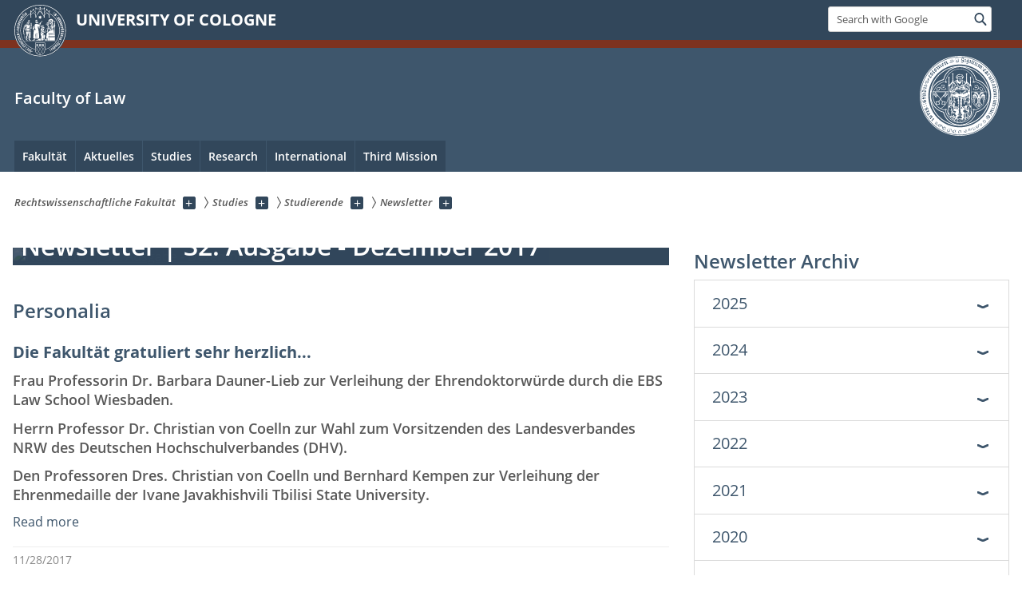

--- FILE ---
content_type: text/html; charset=utf-8
request_url: https://jura.uni-koeln.de/en/studium/studierende/newsletter/dezember-2017
body_size: 13339
content:
<!DOCTYPE html>
<html class="no-js" xmlns="http://www.w3.org/1999/xhtml" lang="en-US">
<head>

<meta charset="utf-8">
<!-- 
	This website is powered by TYPO3 - inspiring people to share!
	TYPO3 is a free open source Content Management Framework initially created by Kasper Skaarhoj and licensed under GNU/GPL.
	TYPO3 is copyright 1998-2026 of Kasper Skaarhoj. Extensions are copyright of their respective owners.
	Information and contribution at https://typo3.org/
-->



<title>Newsletter Dezember 2017</title>
<meta name="generator" content="TYPO3 CMS">


<link rel="stylesheet" href="/typo3conf/ext/uzk2015/Resources/Public/Css/dist/style.min.css?1741883195" media="all">
<link rel="stylesheet" href="/typo3conf/ext/uzk2015/Resources/Public/Css/uzkerweiterungen.css?1741883195" media="all">
<link rel="stylesheet" href="/typo3conf/ext/uzk2015/Resources/Public/Css/griderweiterungen.css?1741883195" media="all">
<link rel="stylesheet" href="/typo3conf/ext/uzk2015/Resources/Public/Css/searchresult.css?1741883195" media="all">
<link rel="stylesheet" href="/typo3conf/ext/uzk2015/Resources/Public/Css/accordion.css?1741883195" media="all">
<link rel="stylesheet" href="/typo3conf/ext/powermail/Resources/Public/Css/Basic.css?1753204726" media="all">
<link rel="stylesheet" href="/typo3conf/ext/uzk2015/Resources/Public/Css/powermail.3.css?1741883195" media="all">
<link rel="stylesheet" href="/typo3conf/ext/uzk2015/Resources/Public/Css/ns_twitter.css?1741883195" media="all">
<link href="/typo3conf/ext/uzk2015/Resources/Public/Css/news.5.css?1741883195" rel="stylesheet" >



<script src="/typo3conf/ext/uzk2015/Resources/Public/Js/FileSaver.min.js?1741883194"></script>
<script src="/typo3conf/ext/uzk2015/Resources/Public/Js/jsbiblio.js?1741883194"></script>
<script src="/typo3conf/ext/uzk2015/Resources/Public/Js/autocomplete.js?1741883194"></script>


<meta name="viewport" content="width=device-width, initial-scale=1">
    <script>
    var SB_GLOBAL_VARS = SB_GLOBAL_VARS || {};
    SB_GLOBAL_VARS.screenResolutions = [320,480,640,768,1024,1280,1440];
    SB_GLOBAL_VARS.themePath = '/typo3conf/ext/uzk2015/Resources/Public/';
    </script>
        <link rel="shortcut icon" href="/typo3conf/ext/uzk2015/Resources/Public/img/icons/favicons/uzk/favicon.ico">
    <link rel="apple-touch-icon" sizes="57x57" href="/typo3conf/ext/uzk2015/Resources/Public/img/icons/favicons/uzk/apple-touch-icon-57x57.png">
    <link rel="apple-touch-icon" sizes="114x114" href="/typo3conf/ext/uzk2015/Resources/Public/img/icons/favicons/uzk/apple-touch-icon-114x114.png">
    <link rel="apple-touch-icon" sizes="72x72" href="/typo3conf/ext/uzk2015/Resources/Public/img/icons/favicons/uzk/apple-touch-icon-72x72.png">
    <link rel="apple-touch-icon" sizes="144x144" href="/typo3conf/ext/uzk2015/Resources/Public/img/icons/favicons/uzk/apple-touch-icon-144x144.png">
    <link rel="apple-touch-icon" sizes="60x60" href="/typo3conf/ext/uzk2015/Resources/Public/img/icons/favicons/uzk/apple-touch-icon-60x60.png">
    <link rel="apple-touch-icon" sizes="120x120" href="/typo3conf/ext/uzk2015/Resources/Public/img/icons/favicons/uzk/apple-touch-icon-120x120.png">
    <link rel="apple-touch-icon" sizes="76x76" href="/typo3conf/ext/uzk2015/Resources/Public/img/icons/favicons/uzk/apple-touch-icon-76x76.png">
    <link rel="apple-touch-icon" sizes="152x152" href="/typo3conf/ext/uzk2015/Resources/Public/img/icons/favicons/uzk/apple-touch-icon-152x152.png">
    <link rel="icon" type="image/png" href="/typo3conf/ext/uzk2015/Resources/Public/img/icons/favicons/uzk/favicon-192x192.png" sizes="192x192">
    <link rel="icon" type="image/png" href="/typo3conf/ext/uzk2015/Resources/Public/img/icons/favicons/uzk/favicon-160x160.png" sizes="160x160">
    <link rel="icon" type="image/png" href="/typo3conf/ext/uzk2015/Resources/Public/img/icons/favicons/uzk/favicon-96x96.png" sizes="96x96">
    <link rel="icon" type="image/png" href="/typo3conf/ext/uzk2015/Resources/Public/img/icons/favicons/uzk/favicon-16x16.png" sizes="16x16">
    <link rel="icon" type="image/png" href="/typo3conf/ext/uzk2015/Resources/Public/img/icons/favicons/uzk/favicon-32x32.png" sizes="32x32"> 
    <noscript>
    <link rel="stylesheet" type="text/css" href="/typo3conf/ext/uzk2015/Resources/Public/Css/dist/icons.min.css">
    </noscript>    
    <script src="/typo3conf/ext/uzk2015/Resources/Public/Js/vendor/exclude/modernizr.min.js"></script>
      <link rel="preload" href="/typo3conf/ext/uzk2015/Resources/Public/img/icons/svg/departmentlogos/med2.svg" as="image">
      <link rel="preload" href="/typo3conf/ext/uzk2015/Resources/Public/img/icons/svg/departmentlogos/phil2.svg" as="image">

      <link rel="preload" href="/typo3conf/ext/uzk2015/Resources/Public/img/icons/svg/dist/svg-sprite.min.svg" as="image">
      <link rel="preload" href="/typo3conf/ext/uzk2015/Resources/Public/img/icons/svg/instagram.svg#instagram" as="image">
      <link rel="preload" href="/typo3conf/ext/uzk2015/Resources/Public/img/icons/svg/itunes.svg" as="image">
      <link rel="preload" href="/typo3conf/ext/uzk2015/Resources/Public/img/icons/svg/linkedin.svg" as="image">
      
<!-- Matomo -->
      <script>
      
      var _paq = window._paq || [];
      _paq.push(['disableCookies']);
      
      
      
      
      _paq.push(['trackPageView']);
      _paq.push(['enableLinkTracking']);
      (function() {
	var u="https://matomo.rrz.uni-koeln.de/";
	_paq.push(['setTrackerUrl', u+'matomo.php']);
	_paq.push(['setSiteId', '2569']);
	var d=document, g=d.createElement('script'), s=d.getElementsByTagName('script')[0];
/*
	g.type='text/javascript'; 
*/
g.async=true; g.defer=true; g.src=u+'matomo.js'; s.parentNode.insertBefore(g,s);
      })();
      </script>
<!-- End Matomo Code --><link rel="alternate" type="application/rss+xml" title="RSS: Aktuelle Meldungen" href="https://jura.uni-koeln.de/en/studium/studierende/newsletter/dezember-2017/feed.xml" />


  <!-- This Page is being displayed in a different language than the one selected via URL. 
      This is probably due to language fallback. This URL should therefore not be indexed 
      by searchengines--><meta name="robots" content="NOINDEX,NOFOLLOW">


<script>hljs.initHighlightingOnLoad();</script>
</head>
<body class="uzk15__subsite default" id="p16840_0">
<noscript>The pages of the University of Cologne are optimized to be viewed with JavaScript activated. To use all of the features of this site, please enable JavaScript in your browser.</noscript><div class="uzk15__overlay uzk15__invisible"></div>
<header class="uzk15__mainheader uzk15__jura" ><a href="#contentstart" class="uzk15__jumpinvisible">skip to content</a><div class="uzk15__headerwrapper"><!--- Desktop Sticky Header Template Start -->
			  <script id="uzk15__stickyheaderdesktoptemplate" type="text/template">
               <div class="uzk15__headerdesktop uzk15__desktop_sticky uzk15__displaynone">
                <div class="uzk15__mainwrapper">
                 <div class="uzk15__grid_100 uzk15__flexcontainer"><div class="uzk15_headerlogo"><a href="https://uni-koeln.de/en/" title="UNIVERSITY OF COLOGNE" class="uzk15__iconlink"><h1>UNIVERSITY OF COLOGNE</h1></a></div><div class="uzk15_contentright"><a href="#" class="uzk15__backtomain">to top</a>




<form action="https://www.uni-koeln.de/google-suche" role="search" class="uzk15__search uzk15__standardsearchform uzk15__webforms">
  <label for="headermainsearch" id="headermainsearchlabel">
    <span class="uzk15__invisible">
      Insert search term
    </span>
  </label>
  <input type="search" id="headermainsearch" name="q" value=""
	 placeholder='Search with Google'
	 aria-labelledby="headermainsearchlabel">
  

   
  
  
  
  
  
  
  
  <button type="submit" class="button">     
    <span class="uzk15__invisible">Find</span>
    <span class="uzk15__icon uzk15__icon-search">
      <svg>
        <use xmlns:xlink="http://www.w3.org/1999/xlink" xlink:href="/typo3conf/ext/uzk2015/Resources/Public/img/icons/svg/dist/svg-sprite.min.svg#lupe"></use>
      </svg>
    </span>
  </button>
</form>


  

</div></div>
                </div>
               </div>
			  </script>
	<!--- Desktop Sticky Header Template End --><!-- Mobile Templates Start --><script id="uzk15__headermobiletemplate" type="text/template">
	      <div class="uzk15__headermobile">
	        <div class="uzk15__mainwrapper"><div class="uzk15__grid_100 uzk15__flexcontainer"><h1><a href="https://uni-koeln.de/en/" rel="start" title="UNIVERSITY OF COLOGNE">UNIVERSITY OF COLOGNE</a></h1>    <ul class="uzk15__menu">
      <li>
       <a href="#" class="uzk15__iconlink uzk15__mobilesearch-toggle">
        <span class="uzk15__icon uzk15__icon-lupe">
         <svg class="uzk15__svg-lupe">
          <use xlink:href="/typo3conf/ext/uzk2015/Resources/Public/img/icons/svg/dist/svg-sprite.min.svg#lupe"></use>
         </svg>
        </span>
        <span class="uzk15__invisible">Search with Google</span>
       </a>
       <a href="#" class="uzk15__iconlink uzk15__invisible uzk15__mobilesearch-toggle" aria-haspopup="true">
        <span class="uzk15__icon uzk15__icon-schliessen">
         <svg class="uzk15__svg-schliessen">
          <use xlink:href="/typo3conf/ext/uzk2015/Resources/Public/img/icons/svg/dist/svg-sprite.min.svg#schliessen"></use>
         </svg>
        </span>
        <span class="uzk15__invisible">Close search</span>
       </a>
      </li>
      <li>
       <a href="#" class="uzk15__iconlink uzk15__mobilenavigationbutton" aria-haspopup="true">
        <span class="uzk15__icon uzk15__icon-hamburger">
         <svg class="uzk15__svg-hamburger">
          <use xlink:href="/typo3conf/ext/uzk2015/Resources/Public/img/icons/svg/dist/svg-sprite.min.svg#hamburger"></use>
         </svg>
        </span>
        <span class="uzk15__invisible">Menu</span>
       </a>
      </li>
    </ul></div><div class="uzk15__invisible uzk15__grid_100 uzk15__mobilesearch-wrapper">




<form action="https://www.uni-koeln.de/google-suche" role="search" class="uzk15__search uzk15__standardsearchform uzk15__webforms">
  <label for="headermainsearch" id="headermainsearchlabel">
    <span class="uzk15__invisible">
      Insert search term
    </span>
  </label>
  <input type="search" id="headermainsearch" name="q" value=""
	 placeholder='Search with Google'
	 aria-labelledby="headermainsearchlabel">
  

   
  
  
  
  
  
  
  
  <button type="submit" class="button">     
    <span class="uzk15__invisible">Find</span>
    <span class="uzk15__icon uzk15__icon-search">
      <svg>
        <use xmlns:xlink="http://www.w3.org/1999/xlink" xlink:href="/typo3conf/ext/uzk2015/Resources/Public/img/icons/svg/dist/svg-sprite.min.svg#lupe"></use>
      </svg>
    </span>
  </button>
</form>
</div></div>
	      </div>
	    </script><script id="uzk15__mainnavigationmobiletemplate" type="text/template">
	    <div class="uzk15__mainnavigationmobile uzk15__pushedoutside">
	      <div class="uzk15__mainnavigationwrapper">
                <div class="uzk15__grid_100"><div class="uzk15__navigationtop"><div class="uzk15__breadcrumbs"><nav><h2 id="uzk15__mobilebreadcrumbslabel" class="uzk15__invisible">you are here:</h2><ul aria-describedby="uzk15__mobilebreadcrumbslabel"><li><a href="/en/" target="_top"><span>Rechtswissenschaftliche Fakultät</span>
					 <span class="uzk15__icon uzk15__icon-trenner_breadcrumb">
					  <svg class="uzk15__svg-trenner_breadcrumb">
                       <use xlink:href="/typo3conf/ext/uzk2015/Resources/Public/img/icons/svg/dist/svg-sprite.min.svg#trenner_breadcrumb"></use>
					  </svg>
					 </span></a></li><li><a href="/en/studies" target="_top"><span>Studies</span>
					 <span class="uzk15__icon uzk15__icon-trenner_breadcrumb">
					  <svg class="uzk15__svg-trenner_breadcrumb">
                       <use xlink:href="/typo3conf/ext/uzk2015/Resources/Public/img/icons/svg/dist/svg-sprite.min.svg#trenner_breadcrumb"></use>
					  </svg>
					 </span></a></li><li><a href="/en/studium/studierende" target="_top"><span>Studierende</span>
					 <span class="uzk15__icon uzk15__icon-trenner_breadcrumb">
					  <svg class="uzk15__svg-trenner_breadcrumb">
                       <use xlink:href="/typo3conf/ext/uzk2015/Resources/Public/img/icons/svg/dist/svg-sprite.min.svg#trenner_breadcrumb"></use>
					  </svg>
					 </span></a></li><li><a href="/en/studium/studierende/newsletter" target="_top"><span>Newsletter</span>
					 <span class="uzk15__icon uzk15__icon-trenner_breadcrumb">
					  <svg class="uzk15__svg-trenner_breadcrumb">
                       <use xlink:href="/typo3conf/ext/uzk2015/Resources/Public/img/icons/svg/dist/svg-sprite.min.svg#trenner_breadcrumb"></use>
					  </svg>
					 </span></a></li></ul></nav></div>      <a href="#" class="uzk15__iconlink uzk15__mobilenavigationbutton">
      <span class="uzk15__icon uzk15__icon-schliessen">
           <svg class="uzk15__svg-schliessen">
            <use xlink:href="/typo3conf/ext/uzk2015/Resources/Public/img/icons/svg/dist/svg-sprite.min.svg#schliessen"></use>
           </svg>
      </span>
      <span class="uzk15__invisible">close</span>
      </a></div><div class="uzk15__currentpagetitle"><h1>Newsletter Dezember 2017</h1></div><nav ><h2 class="uzk15__invisible">main navigation</h2><ul class="uzk15__mainnavigationlist"></ul></nav><div class="uzk15__subsitelanguageselect">

  

</div></div>
	      </div>
	    </div>
	  </script><!-- Mobile Templates End --><div class="uzk15__headerdesktop"><div class="uzk15__mainwrapper"><div class="uzk15__grid_100 uzk15__flexcontainer"><div class="uzk15_headerlogo_wrapper"><div class="uzk15_headerlogo"><a href="https://uni-koeln.de/en/" target="_top" rel="start" title="UNIVERSITY OF COLOGNE" class="uzk15__iconlink"><span class="uzk15__icon uzk15__icon-uzk">
           <svg class="uzk15__svg-uzk">
            <use xlink:href="/typo3conf/ext/uzk2015/Resources/Public/img/icons/svg/dist/svg-sprite.min.svg#uzk"></use>
           </svg>
          </span>
        <h1>UNIVERSITY OF COLOGNE</h1></a></div></div><div class="uzk15_contentright">




<form action="https://www.uni-koeln.de/google-suche" role="search" class="uzk15__search uzk15__standardsearchform uzk15__webforms">
  <label for="headermainsearch" id="headermainsearchlabel">
    <span class="uzk15__invisible">
      Insert search term
    </span>
  </label>
  <input type="search" id="headermainsearch" name="q" value=""
	 placeholder='Search with Google'
	 aria-labelledby="headermainsearchlabel">
  

   
  
  
  
  
  
  
  
  <button type="submit" class="button">     
    <span class="uzk15__invisible">Find</span>
    <span class="uzk15__icon uzk15__icon-search">
      <svg>
        <use xmlns:xlink="http://www.w3.org/1999/xlink" xlink:href="/typo3conf/ext/uzk2015/Resources/Public/img/icons/svg/dist/svg-sprite.min.svg#lupe"></use>
      </svg>
    </span>
  </button>
</form>


  

</div></div></div></div><div class="uzk15__contentwrapper">
	    <div class="uzk15__mainwrapper">
	      <div class="uzk15__grid_100 uzk15__flexcontainer"><div class="uzk15__content"><h2><a href="https://jura.uni-koeln.de">Faculty of Law</a></h2>		<div class="uzk15__svgsignet">
		  <a href="https://jura.uni-koeln.de/" class="uzk15__iconlink">
		    <span class="uzk15__icon uzk15__icon-jura">
		      <svg class="uzk15__svg-jura">
		        <use xmlns:xlink="http://www.w3.org/1999/xlink" xlink:href="/typo3conf/ext/uzk2015/Resources/Public/img/icons/svg/dist/svg-sprite.min.svg#jura"/>
		      </svg>
		    </span>
		  </a>
		</div></div><nav class="uzk15__mainnavigation"  id="mainnavigation"><h2 class="uzk15__invisible">Main Navigation. Note: please use tab key to jump to the menu items.</h2><ul class="uzk15__firstlevellinks" role="menubar"><li class="uzk15__toplevelflyout">
				  <a href="#" role="menuitem" aria-haspopup="true" >Fakultät</a>
				  <div class="uzk15__flyoutwrapper uzk15__pushedout"><div class="uzk15__flyouttop"><a href="/en/fakultaet" target="_self" class="uzk15__overviewlink">Overview&nbsp;Fakultät</a>				  <a class="uzk15__iconlink uzk15__navigationtoggle" href="#" title="close">
                <span class="uzk15__invisible">close</span>
                   <span class="uzk15__icon uzk15__icon-schliessen">
                    <svg class="uzk15__svg-schliessen">
				     <use xlink:href="/typo3conf/ext/uzk2015/Resources/Public/img/icons/svg/dist/svg-sprite.min.svg#schliessen"/>
                    </svg>
                   </span>
                  </a>
				 </div><ul class="uzk15__section uzk15__pagelinks uzk15__links"><li><a href="/en/faculty/faculty-of-law-at-a-glance" target="_self">Faculty of Law at a glance</a><ul class="uzk15__subpagelinks"><li><a href="/en/faculty/faculty-of-law-at-a-glance/dean-an-vice-deans" target="_self">Dean an Vice Deans</a></li><li><a href="/en/faculty/faculty-of-law-at-a-glance/faculty-committees" target="_self">Faculty committees</a></li><li><a href="/en/faculty/faculty-of-law-at-a-glance/history-of-the-faculty" target="_self">History of the Faculty</a></li><li><a href="http://www.jura-foerderverein.uni-koeln.de/7193.html">Spenden und Fördern</a></li><li><a href="/en/fakultaet/ueberblick/alumni" target="_self">Alumni</a></li></ul></li><li><a href="/en/faculty/institutes" target="_self">Institutes</a><ul class="uzk15__subpagelinks"><li><a href="/en/fakultaet/lehrstuehle-und-institute/zivilrecht" target="_self">Zivilrecht</a></li><li><a href="/en/fakultaet/lehrstuehle-und-institute/strafrecht" target="_self">Strafrecht</a></li><li><a href="/en/fakultaet/lehrstuehle-und-institute/oeffentliches-recht" target="_self">Öffentliches Recht</a></li><li><a href="/en/fakultaet/lehrstuehle-und-institute/rechtsgebietsuebergreifend-und-oder-interdisziplinaer" target="_self">Rechtsgebietsübergreifend und/oder interdisziplinär</a></li><li><a href="/en/fakultaet/lehrstuehle-und-institute/institute-an-der-universitaet-zu-koeln" target="_self">Institute an der Universität zu Köln</a></li><li><a href="/en/fakultaet/lehrstuehle-und-institute/forschungsstellen-und-gruppen" target="_self">Forschungsstellen und -gruppen</a></li></ul></li><li><a href="/en/faculty/staff" target="_self">Staff</a><ul class="uzk15__subpagelinks"><li><a href="/en/faculty/staff/university-professors" target="_self">University Professors</a></li><li><a href="/en/faculty/staff/professors-emeritus" target="_self">Professors emeritus</a></li><li><a href="/en/fakultaet/personen/apl-profs" target="_self">Apl. Profs.</a></li><li><a href="/en/faculty/staff/honorary-professors" target="_self">Honorary professors</a></li><li><a href="/en/faculty/staff/privatdozentinnen" target="_self">"PrivatdozentInnen"</a></li><li><a href="/en/faculty/staff/lehrkraefte-fuer-besondere-aufgaben" target="_self">"Lehrkräfte für besondere Aufgaben"</a></li></ul></li><li><a href="/en/faculty/central-facilities-of-the-faculty-of-law" target="_self">Central facilities of the Faculty of Law</a><ul class="uzk15__subpagelinks"><li><a href="http://www.central.uni-koeln.de">CENTRAL</a></li><li><a href="/en/fakultaet/zentrale-einrichtungen/evaluationszentrum" target="_self">Evaluationszentrum</a></li><li><a href="http://www.gs.jura.uni-koeln.de/7226.html?&amp;no_cache=1">Graduiertenschule</a></li><li><a href="http://www.klausurenkurs.uni-koeln.de/">Großer Examens- und Klausurenkurs</a></li><li><a href="/en/faculty/central-facilities-of-the-faculty-of-law/promotion-phd-office" target="_self">Promotion/PhD office</a></li><li><a href="/en/faculty/central-facilities-of-the-faculty-of-law/examination-office" target="_self">Examination Office</a></li><li><a href="/en/fakultaet/zentrale-einrichtungen/studien-und-karriereberatungszentrum" target="_self">Studien- und Karriereberatungszentrum</a></li><li><a href="/en/fakultaet/zentrale-einrichtungen/verbundstudienberatung" target="_self">Verbundstudienberatung</a></li><li><a href="http://www.zib.jura.uni-koeln.de/zib.html?&amp;no_cache=1&amp;L=1">Centre for International Relations (ZIB)</a></li></ul></li><li><a href="/en/faculty/libraries" target="_self">Libraries</a><ul class="uzk15__subpagelinks"><li><a href="/en/fakultaet/bibliotheken/verbund-fb-rewi-und-grundlagen" target="_self">Verbund FB ReWi und Grundlagen</a></li><li><a href="/en/fakultaet/bibliotheken/verbund-internationales-recht" target="_self">Verbund Internationales Recht</a></li><li><a href="/en/fakultaet/bibliotheken/verbund-oeffentliches-recht" target="_self">Verbund Öffentliches Recht</a></li><li><a href="/en/fakultaet/bibliotheken/verbund-strafrecht" target="_self">Verbund Strafrecht</a></li><li><a href="/en/fakultaet/bibliotheken/verbund-wirtschafts-und-zivilrecht" target="_self">Verbund Wirtschafts- und Zivilrecht</a></li></ul></li><li><a href="/en/faculty/legal-bases-statutes" target="_self">Legal bases; statutes</a><ul class="uzk15__subpagelinks"><li><a href="/en/fakultaet/rechtliche-grundlagen/bachelornote-integrierter-grad" target="_self">Bachelornote integrierter Grad</a></li></ul></li></ul></div>
				 </li><li class="uzk15__toplevelflyout">
				  <a href="#" role="menuitem" aria-haspopup="true" >Aktuelles</a>
				  <div class="uzk15__flyoutwrapper uzk15__pushedout"><div class="uzk15__flyouttop"><a href="/en/aktuelles/aktuelle-meldungen" target="_self" class="uzk15__overviewlink">Overview&nbsp;Aktuelles</a>				  <a class="uzk15__iconlink uzk15__navigationtoggle" href="#" title="close">
                <span class="uzk15__invisible">close</span>
                   <span class="uzk15__icon uzk15__icon-schliessen">
                    <svg class="uzk15__svg-schliessen">
				     <use xlink:href="/typo3conf/ext/uzk2015/Resources/Public/img/icons/svg/dist/svg-sprite.min.svg#schliessen"/>
                    </svg>
                   </span>
                  </a>
				 </div><ul class="uzk15__section uzk15__pagelinks uzk15__links"><li><a href="/en/aktuelles/aktuelle-meldungen" target="_self">Aktuelle Meldungen</a></li><li><a href="/en/aktuelles/veranstaltungen" target="_self">Veranstaltungen</a></li><li><a href="/en/studium/studierende/newsletter" target="_self">Newsletter</a></li><li><a href="/en/fakultaet/zentrale-einrichtungen/studien-und-karriereberatungszentrum/studierende/praktika-und-mehr/stellen-und-praktikumsboerse/angebote-der-rechtswissenschaftlichen-fakultaet" target="_self">Stellenangebote</a></li><li><a href="/en/aktuelles/sanierungsbedingte-umzuege" target="_self">Sanierungsbedingte Umzüge</a></li></ul></div>
				 </li><li class="uzk15__toplevelflyout">
				  <a href="#" role="menuitem" aria-haspopup="true" >Studies</a>
				  <div class="uzk15__flyoutwrapper uzk15__pushedout"><div class="uzk15__flyouttop"><a href="/en/studies" target="_self" class="uzk15__overviewlink">Overview&nbsp;Studies</a>				  <a class="uzk15__iconlink uzk15__navigationtoggle" href="#" title="close">
                <span class="uzk15__invisible">close</span>
                   <span class="uzk15__icon uzk15__icon-schliessen">
                    <svg class="uzk15__svg-schliessen">
				     <use xlink:href="/typo3conf/ext/uzk2015/Resources/Public/img/icons/svg/dist/svg-sprite.min.svg#schliessen"/>
                    </svg>
                   </span>
                  </a>
				 </div><ul class="uzk15__section uzk15__pagelinks uzk15__links"><li><a href="/en/studies/studies-and-degree-programmes-overview" target="_self">Studies and degree programmes - overview</a><ul class="uzk15__subpagelinks"><li><a href="/en/studium/lehre-im-ueberblick/rechtliche-grundlagen" target="_self">Legal bases; statutes</a></li><li><a href="/en/intern" target="_self">Prüfungsrechtliche Hinweise, Formulare für Beschäftigte</a></li><li><a href="/en/studies/studies-and-degree-programmes-overview/lecture-recording" target="_self">Lecture recording</a></li><li><a href="/en/studium/lehre-im-ueberblick/klips-fuer-beschaeftigte" target="_self">KLIPS für Beschäftigte</a></li><li><a href="/en/studium/lehre-im-ueberblick/digitales-lehren-und-lernen" target="_self">Digitales Lehren und Lernen</a></li></ul></li><li><a href="/en/studies/degree-programmes" target="_self">Degree Programmes</a><ul class="uzk15__subpagelinks"><li><a href="/en/studium/studienangebot/rechtswissenschaft-mit-abschluss-erste-pruefung" target="_self">Rechtswissenschaft mit Abschluss "erste Prüfung"</a></li><li><a href="https://dfm.jura.uni-koeln.de/">Deutsch-Französischer Bachelor</a></li><li><a href="http://www.deb.jura.uni-koeln.de/">Englisch-Deutscher Bachelor</a></li><li><a href="http://www.zib.jura.uni-koeln.de/dtb.html">Deutsch-Türkischer Bachelor</a></li><li><a href="http://www.zib.jura.uni-koeln.de/dib.html">Deutsch-Italienischer Bachelor</a></li><li><a href="http://www.wiju.jura.uni-koeln.de/wiju.html">Master Wirtschaftsrecht</a></li><li><a href="http://www.unternehmensteuerrecht.uni-koeln.de">Master Unternehmensteuerrecht</a></li><li><a href="https://llm-digitalisierung.uni-koeln.de/">Master Recht der Digitalisierung</a></li><li><a href="https://wistra-llm.uni-koeln.de/" target="_blank">Master Wirtschafts- und Steuerstrafrecht</a></li><li><a href="http://www.zib.jura.uni-koeln.de/llm.html">Master für im Ausland Graduierte</a></li><li><a href="https://dfm.jura.uni-koeln.de/">Deutsch-Französischer Master (auslaufend)</a></li><li><a href="http://www.zib.jura.uni-koeln.de/14804.html">Deutsch-Italienischer Master</a></li><li><a href="https://zib.jura.uni-koeln.de/deutsch-tuerkisches-studium/deutsch-tuerkischer-masterstudiengang-wirtschaftsrecht-llm-koeln-istanbul-bilgi-ueniversitesi">Deutsch-Türkischer Master</a></li><li><a href="http://www.imes.uni-koeln.de/">International Master of Environmental Sciences</a></li><li><a href="/en/studium/studienangebot/verbundstudiengaenge" target="_self">Verbundstudienberatung</a></li><li><a href="http://www.us-recht.jura.uni-koeln.de/1935.html">Certificate in United States' Law</a></li><li><a href="http://www.proteus.uni-koeln.de/">Certificate of European Studies</a></li><li><a href="https://elc.uni-koeln.de/environmental-law-certificate">Environmental Law Certificate</a></li><li><a href="https://cledt.uni-koeln.de/zertifikat">Zertifikat Recht und Digitalisierung</a></li></ul></li><li><a href="https://klips2.uni-koeln.de/co/wblvangebot.wbshowlvoffer?porgnr=13980">Vorlesungsverzeichnis</a></li><li><a href="/en/studium/studieninteressierte" target="_self">Studieninteressierte</a><ul class="uzk15__subpagelinks"><li><a href="/en/studium/studieninteressierte/was-ist-rechtswissenschaft" target="_self">Was ist Rechtswissenschaft?</a></li><li><a href="/en/studium/studieninteressierte/warum-in-koeln-studieren" target="_self">Warum in Köln studieren?</a></li><li><a href="https://jura.uni-koeln.de/studium/studienangebot">Studienangebot der Fakultät</a></li><li><a href="/en/studium/studieninteressierte/online-self-assessment" target="_self">Online-Self-Assessment</a></li><li><a href="/en/studium/studieninteressierte/studienplatzbewerbung" target="_self">Studienplatzbewerbung</a></li><li><a href="/en/studium/studieninteressierte/info-veranstaltungen" target="_self">Info-Veranstaltungen</a></li><li><a href="/en/studium/studieninteressierte/schuelerinnen-und-schueler-an-der-universitaet" target="_self">Schülerinnen und Schüler an der Universität</a></li></ul></li><li><a href="/en/studium/orts-fachwechslerinnen" target="_self">Orts-/FachwechslerInnen</a></li><li><a href="/en/studium/erstsemester" target="_self">Erstsemester</a></li><li><a href="/en/studium/studierende" target="_self">Studierende</a><ul class="uzk15__subpagelinks"><li><a href="/en/studium/studierende/aktuelles" target="_self">Aktuelles</a></li><li><a href="/en/studium/studierende/allgemeines" target="_self">Allgemeines</a></li><li><a href="/en/studium/studierende/schwerpunktbereiche" target="_self">Schwerpunktbereiche</a></li><li><a href="/en/studium/studierende/juristische-arbeitsgemeinschaften" target="_self">Juristische Arbeitsgemeinschaften</a></li><li><a href="/en/studium/studierende/diplom-jurist-magister-iuris" target="_self">Magister iuris/Diplom-Jurist</a></li><li><a href="/en/studium/studierende/pruefungsrechtliche-hinweise" target="_self">Prüfungsrechtliche Hinweise</a></li><li><a href="/en/studium/studierende/info-veranstaltungen" target="_self">(Info-) Veranstaltungen</a></li><li><a href="/en/studium/studierende/infos-und-tipps-zum-studium" target="_self">Infos und Tipps zum Studium</a></li><li><a href="/en/studium/studierende/praktika-und-mehr" target="_self">Praktika und mehr</a></li><li><a href="http://www.zib.jura.uni-koeln.de/14441.html">Auslandsstudium</a></li><li><a href="/en/studium/studierende/unterstuetzung-in-herausfordernden-situationen" target="_self">Unterstützung in herausfordernden Situationen</a></li><li><a href="/en/studium/studierende/studentische-einrichtungen-1" target="_self">Studentische Einrichtungen</a></li><li><a href="/en/studium/studierende/newsletter" target="_self">Newsletter</a></li></ul></li><li><a href="/en/studies/career-and-further-ecucation" target="_self">Career and further ecucation</a><ul class="uzk15__subpagelinks"><li><a href="http://www.central.uni-koeln.de/schluesselqualifikationen">Soft-Skill-Veranstaltungen des CENTRAL</a></li><li><a href="/en/studium/karriere-weiterbildung/moot-courts" target="_self">Cologne Moot Court Center</a></li><li><a href="/en/studium/karriere-weiterbildung/infos-zu-pflichtpraktika" target="_self">Pflichtpraktika</a></li><li><a href="/en/studium/karriere-weiterbildung/stellen-und-praktikumsboerse" target="_self">Stellen- und Praktikumsbörse</a></li><li><a href="/en/studium/karriere-weiterbildung/fakultaetskarrieretag" target="_self">Fakultätskarrieretag</a></li><li><a href="/en/studium/karriere-weiterbildung/bewerbungscoaching" target="_self">Bewerbungscoaching</a></li><li><a href="/en/studium/karriere-weiterbildung/bewerbungsmappen-check" target="_self">Bewerbungsmappen-Check</a></li><li><a href="https://anwaltsrecht.uni-koeln.de/lehre/43f-brao-schulungen" target="_blank">Vorbereitung der anwaltlichen Berufsausübung</a></li><li><a href="/en/studium/karriere-weiterbildung/infos-zum-referendariat" target="_self">Referendariat - juristischer Vorbereitungsdienst</a></li><li><a href="/en/studium/karriere-weiterbildung/moegliche-aufbaustudiengaenge" target="_self">Mögliche Aufbaustudiengänge</a></li><li><a href="/en/studium/karriere-weiterbildung/infos-zum-arbeitsmarkt" target="_self">Infos zum Arbeitsmarkt</a></li><li><a href="https://justitia.jura.uni-koeln.de/">Justitia-Netzwerk</a></li></ul></li></ul></div>
				 </li><li class="uzk15__toplevelflyout">
				  <a href="#" role="menuitem" aria-haspopup="true" >Research</a>
				  <div class="uzk15__flyoutwrapper uzk15__pushedout"><div class="uzk15__flyouttop"><a href="/en/research" target="_self" class="uzk15__overviewlink">Overview&nbsp;Research</a>				  <a class="uzk15__iconlink uzk15__navigationtoggle" href="#" title="close">
                <span class="uzk15__invisible">close</span>
                   <span class="uzk15__icon uzk15__icon-schliessen">
                    <svg class="uzk15__svg-schliessen">
				     <use xlink:href="/typo3conf/ext/uzk2015/Resources/Public/img/icons/svg/dist/svg-sprite.min.svg#schliessen"/>
                    </svg>
                   </span>
                  </a>
				 </div><ul class="uzk15__section uzk15__pagelinks uzk15__links"><li><a href="/en/research/research-and-research-profile" target="_self">Research and research profile</a></li><li><a href="/en/forschung/rechtswissenschaftliche-einrichtungen-und-institute" target="_self">Institutes</a><ul class="uzk15__subpagelinks"><li><a href="/en/forschung/rechtswissenschaftliche-einrichtungen-und-institute/fakultaet/lehrstuehle-und-institute/zivilrecht" target="_self">Zivilrecht</a></li><li><a href="/en/forschung/rechtswissenschaftliche-einrichtungen-und-institute/fakultaet/lehrstuehle-und-institute/strafrecht" target="_self">Strafrecht</a></li><li><a href="/en/forschung/rechtswissenschaftliche-einrichtungen-und-institute/fakultaet/lehrstuehle-und-institute/oeffentliches-recht" target="_self">Öffentliches Recht</a></li><li><a href="/en/forschung/rechtswissenschaftliche-einrichtungen-und-institute/fakultaet/lehrstuehle-und-institute/rechtsgebietsuebergreifend-und-oder-interdisziplinaer" target="_self">Rechtsgebietsübergreifend und/oder interdisziplinär</a></li><li><a href="/en/forschung/rechtswissenschaftliche-einrichtungen-und-institute/fakultaet/lehrstuehle-und-institute/institute-an-der-universitaet-zu-koeln" target="_self">Institute an der Universität zu Köln</a></li><li><a href="/en/forschung/rechtswissenschaftliche-einrichtungen-und-institute/fakultaet/lehrstuehle-und-institute/forschungsstellen-und-gruppen" target="_self">Forschungsstellen und -gruppen</a></li></ul></li><li><a href="/en/forschung/personen" target="_self">Staff</a><ul class="uzk15__subpagelinks"><li><a href="/en/forschung/personen/university-professors" target="_self">University Professors</a></li><li><a href="/en/forschung/personen/professors-emeritus" target="_self">Professors emeritus</a></li><li><a href="/en/forschung/personen/fakultaet/personen/apl-profs" target="_self">Apl. Profs.</a></li><li><a href="/en/forschung/personen/honorary-professors" target="_self">Honorary professors</a></li><li><a href="/en/forschung/personen/privatdozentinnen" target="_self">"PrivatdozentInnen"</a></li><li><a href="/en/forschung/personen/lehrkraefte-fuer-besondere-aufgaben" target="_self">"Lehrkräfte für besondere Aufgaben"</a></li></ul></li><li><a href="/en/forschung/bibliotheken" target="_self">Libraries</a><ul class="uzk15__subpagelinks"><li><a href="/en/forschung/bibliotheken/fakultaet/bibliotheken/verbund-fb-rewi-und-grundlagen" target="_self">Verbund FB ReWi und Grundlagen</a></li><li><a href="/en/forschung/bibliotheken/fakultaet/bibliotheken/verbund-internationales-recht" target="_self">Verbund Internationales Recht</a></li><li><a href="/en/forschung/bibliotheken/fakultaet/bibliotheken/verbund-oeffentliches-recht" target="_self">Verbund Öffentliches Recht</a></li><li><a href="/en/forschung/bibliotheken/fakultaet/bibliotheken/verbund-strafrecht" target="_self">Verbund Strafrecht</a></li><li><a href="/en/forschung/bibliotheken/fakultaet/bibliotheken/verbund-wirtschafts-und-zivilrecht" target="_self">Verbund Wirtschafts- und Zivilrecht</a></li></ul></li><li><a href="/en/research/doctorate-and-doctoral-candidates" target="_self">Doctorate, and doctoral candidates</a><ul class="uzk15__subpagelinks"><li><a href="/en/forschung/promotion/annahme-registrierung-einschreibung" target="_self">Annahme, Registrierung, Einschreibung</a></li><li><a href="/en/forschung/promotion/promotionsverfahren" target="_self">Promotionsverfahren</a></li><li><a href="/en/forschung/promotion/veroeffentlichung-vollziehung" target="_self">Veröffentlichung, Vollziehung</a></li><li><a href="/en/forschung/promotion/promotionsordnung" target="_self">Promotionsordnung</a></li><li><a href="http://www.zib.jura.uni-koeln.de/14823.html">Gemeinsame Promotion (Paris I oder Bologna)</a></li><li><a href="/en/forschung/promotion/promotionsbuero" target="_self">Promotion/PhD office</a></li><li><a href="http://www.gs.jura.uni-koeln.de/12854.html">Veranstaltungen für DoktorandInnen</a></li><li><a href="http://www.gs.jura.uni-koeln.de/7226.html?&amp;no_cache=1">Graduiertenschule</a></li><li><a href="/en/forschung/promotion/abgeschlossene-promotionen" target="_self">Abgeschlossene Promotionen</a></li><li><a href="https://jura.uni-koeln.de/fakultaet/zentrale-einrichtungen/promotionsbuero/disputationstermine">Dispuationstermine</a></li></ul></li><li><a href="/en/research/habilitation-postdoctoral-qualification" target="_self">Habilitation (postdoctoral qualification)</a><ul class="uzk15__subpagelinks"><li><a href="/en/research/habilitation-postdoctoral-qualification/finished-habilitation-projects" target="_self">Finished habilitation projects</a></li><li><a href="/en/forschung/habilitation/rechtl-grundlagen" target="_self">Legal bases; statutes</a></li><li><a href="http://typo3-8547.rrz.uni-koeln.de/10541.html">Kompass - Kompetente Assistenten</a></li></ul></li><li><a href="/en/research/early-stage-researchers" target="_self">Early stage researchers</a><ul class="uzk15__subpagelinks"><li><a href="http://typo3-8547.rrz.uni-koeln.de/10541.html">Kompass - Kompetente Assistenten</a></li><li><a href="http://verwaltung.uni-koeln.de/abteilung43/content/index_ger.html">Personalentwicklung Wissenschaft</a></li><li><a href="https://justitia.jura.uni-koeln.de/">Justitia-Netzwerk</a></li></ul></li><li><a href="/en/research/awards-and-honours" target="_self">Awards and Honours</a></li></ul></div>
				 </li><li class="uzk15__topleveldirektlink"><a href="/en/international" target="_self" role="menuitem" aria-haspopup="false" class="uzk15__overviewlink">International</a></li><li class="uzk15__topleveldirektlink"><a href="/en/third-mission" target="_self" role="menuitem" aria-haspopup="false" class="uzk15__overviewlink">Third Mission</a></li></ul><a href="#contentstart" class="uzk15__jumpinvisible">skip to content</a></nav></div>
	    </div>
	  </div></div></header>
<div class="uzk15__contentwrapper">
  <div class="uzk15__mainwrapper">
    <div class="uzk15__aheadcontent" id="contentstart"><div class="uzk15__grid_100"><nav  class="uzk15__breadcrumbs uzk15__clearfix"><h2 id="uzk15__mainbreadcrumbslabel" class="uzk15__invisible">you are here:</h2><ul aria-describedby="uzk15__mainbreadcrumbslabel" class="uzk15__breadcrumbslist"><li><a href="/en/" target="_top" class="uzk15__link"><span>Rechtswissenschaftliche Fakultät</span></a>
	<a href="#navcount10794" class="uzk15__subnav" title="Show subpages" aria-haspopup="true" aria-expanded="false">
	<span class="uzk15__plus"></span>
	<span class="uzk15__invisible">Show subpages</span></a><ul class="uzk15__aditionallinks" id="navcount10794"><li><a href="/en/fakultaet" target="_top">Fakultät</a></li><li><a href="/en/aktuelles/aktuelle-meldungen" target="_top">Aktuelles</a></li><li><a href="/en/studies" target="_top">Studies</a></li><li><a href="/en/research" target="_top">Research</a></li><li><a href="/en/international" target="_top">International</a></li><li><a href="/en/third-mission" target="_top">Third Mission</a></li></ul></li><li><a href="/en/studies" target="_top" class="uzk15__link"><span>Studies</span></a>
	<a href="#navcount10796" class="uzk15__subnav" title="Show subpages" aria-haspopup="true" aria-expanded="false">
	<span class="uzk15__plus"></span>
	<span class="uzk15__invisible">Show subpages</span></a><ul class="uzk15__aditionallinks" id="navcount10796"><li><a href="/en/studies/studies-and-degree-programmes-overview" target="_top">Studies and degree programmes - overview</a></li><li><a href="/en/studies/degree-programmes" target="_top">Degree Programmes</a></li><li><a href="https://klips2.uni-koeln.de/co/wblvangebot.wbshowlvoffer?porgnr=13980">Vorlesungsverzeichnis</a></li><li><a href="/en/studium/studieninteressierte" target="_top">Studieninteressierte</a></li><li><a href="/en/studium/orts-fachwechslerinnen" target="_top">Orts-/FachwechslerInnen</a></li><li><a href="/en/studium/erstsemester" target="_top">Erstsemester</a></li><li><a href="/en/studium/studierende" target="_top">Studierende</a></li><li><a href="/en/studies/career-and-further-ecucation" target="_top">Career and further ecucation</a></li></ul></li><li><a href="/en/studium/studierende" target="_top" class="uzk15__link"><span>Studierende</span></a>
	<a href="#navcount10823" class="uzk15__subnav" title="Show subpages" aria-haspopup="true" aria-expanded="false">
	<span class="uzk15__plus"></span>
	<span class="uzk15__invisible">Show subpages</span></a><ul class="uzk15__aditionallinks" id="navcount10812"><li><a href="/en/studium/studierende/aktuelles" target="_top">Aktuelles</a></li><li><a href="/en/studium/studierende/allgemeines" target="_top">Allgemeines</a></li><li><a href="/en/studium/studierende/schwerpunktbereiche" target="_top">Schwerpunktbereiche</a></li><li><a href="/en/studium/studierende/juristische-arbeitsgemeinschaften" target="_top">Juristische Arbeitsgemeinschaften</a></li><li><a href="/en/studium/studierende/diplom-jurist-magister-iuris" target="_top">Magister iuris/Diplom-Jurist</a></li><li><a href="/en/studium/studierende/pruefungsrechtliche-hinweise" target="_top">Prüfungsrechtliche Hinweise</a></li><li><a href="/en/studium/studierende/info-veranstaltungen" target="_top">(Info-) Veranstaltungen</a></li><li><a href="/en/studium/studierende/infos-und-tipps-zum-studium" target="_top">Infos und Tipps zum Studium</a></li><li><a href="/en/studium/studierende/praktika-und-mehr" target="_top">Praktika und mehr</a></li><li><a href="http://www.zib.jura.uni-koeln.de/14441.html">Auslandsstudium</a></li><li><a href="/en/studium/studierende/unterstuetzung-in-herausfordernden-situationen" target="_top">Unterstützung in herausfordernden Situationen</a></li><li><a href="/en/studium/studierende/studentische-einrichtungen-1" target="_top">Studentische Einrichtungen</a></li><li><a href="/en/studium/studierende/newsletter" target="_top">Newsletter</a></li></ul></li><li><a href="/en/studium/studierende/newsletter" target="_top" class="uzk15__link"><span>Newsletter</span></a>
	<a href="#navcount14448" class="uzk15__subnav" title="Show subpages" aria-haspopup="true" aria-expanded="false">
	<span class="uzk15__plus"></span>
	<span class="uzk15__invisible">Show subpages</span></a><ul class="uzk15__aditionallinks" id="navcount14448"><li><a href="https://lists.uni-koeln.de/mailman/listinfo/jura-newsletter">An- und Abmeldung</a></li></ul></li></ul></nav></div></div>
    <main id="contentstart" class="uzk15__maincontent" >
	<!--  CONTENT ELEMENT, uid:59016/uzkmainslider [begin] -->
		<!-- frame_class:default--><!-- beginn des elementes --><div class="uzk15__seperator"></div><div class="uzk15__grid_100 uzk15__defaultgrid default uzk15__space_before_ uzk15__space_after_ " >



  <section class="uzk15__mainslider uzk15__sliderwrapper uzk15__home" id="mainslider59016" data-loop="infinite"  data-sliderpause="10000" data-sliderspeed="500"  >

<h2 class="uzk15__standard_h2 uzk15__invisible">graphic slider element</h2>
      
<ul class="uzk15__slider autoslide--on">
	

  
    
      <li id="sliderInstance59016slide" class="slide">
	<article class="uzk15__slidecontainer">
	  <div class="uzk15__imagecontainer">
	    <a href="/en/studium/studierende/newsletter/dezember-2017" target="_self">
	      
		<figure>
			<!-- 28222  -->
			<!-- file:28222 -->
		  
		  <noscript class="uzk15__responsiveImage" data-alt="Newsletter | 32. Ausgabe - Dezember 2017" data-resolutions="
		  /typo3temp/assets/images/____csm_Newsletter_STudKBZ_mainslider_fda4e44839_16483191b2c851025223595bb5c46605.jpg|/typo3temp/assets/images/____csm_Newsletter_STudKBZ_mainslider_0d051fa64c_6a7449b2bd2cf34064f71241bbef277d.jpg|/typo3temp/assets/images/____csm_Newsletter_STudKBZ_mainslider_fb964a71f2_ea71d12495fbf4994a69fe7e670b271b.jpg|/typo3temp/assets/images/____csm_Newsletter_STudKBZ_mainslider_8e885c1f6e_2bbf76aa3c68f892356ddb995c57099b.jpg|/typo3temp/assets/images/____csm_Newsletter_STudKBZ_mainslider_e178957755_eeddff0a09fc8e810eb69a33d508e043.jpg|/typo3temp/assets/images/____csm_Newsletter_STudKBZ_mainslider_f254dbbeb0_3ccc8b9514cdcde216c4fd2648b1b2fb.jpg|/typo3temp/assets/images/____csm_Newsletter_STudKBZ_mainslider_e333592cbb_4f96ed6c5f590a4d8c0cbd237408e561.jpg">
		    <img alt="Newsletter | 32. Ausgabe - Dezember 2017" title="Newsletter | 32. Ausgabe - Dezember 2017" src="/typo3temp/assets/images/____csm_Newsletter_STudKBZ_mainslider_e333592cbb_4f96ed6c5f590a4d8c0cbd237408e561.jpg">
		  </noscript>
		  
		  <noscript class="crawlerlinks uzk15__invisible" style="visibility:hidden"> Download links to the silder image in different sizes:		    
		  
			<a href="/typo3temp/assets/images/____csm_Newsletter_STudKBZ_mainslider_fda4e44839_16483191b2c851025223595bb5c46605.jpg">320px</a> 
			<a href="/typo3temp/assets/images/____csm_Newsletter_STudKBZ_mainslider_0d051fa64c_6a7449b2bd2cf34064f71241bbef277d.jpg">480px</a> 
			<a href="/typo3temp/assets/images/____csm_Newsletter_STudKBZ_mainslider_fb964a71f2_ea71d12495fbf4994a69fe7e670b271b.jpg">640px</a> 
			<a href="/typo3temp/assets/images/____csm_Newsletter_STudKBZ_mainslider_8e885c1f6e_2bbf76aa3c68f892356ddb995c57099b.jpg">768px</a> 
			<a href="/typo3temp/assets/images/____csm_Newsletter_STudKBZ_mainslider_e178957755_eeddff0a09fc8e810eb69a33d508e043.jpg">1024px</a> 
			<a href="/typo3temp/assets/images/____csm_Newsletter_STudKBZ_mainslider_f254dbbeb0_3ccc8b9514cdcde216c4fd2648b1b2fb.jpg">1280px</a> 
			<a href="/typo3temp/assets/images/____csm_Newsletter_STudKBZ_mainslider_e333592cbb_4f96ed6c5f590a4d8c0cbd237408e561.jpg">1440px</a> 

		  </noscript>
		  
		</figure>
		
	      
	      
	    </a>
	  </div>
	  
	    <a href="/en/studium/studierende/newsletter/dezember-2017" target="_self" class="uzk15__textcontainer uzk15__position">
	      
	      
		<h2>Newsletter | 32. Ausgabe - Dezember 2017</h2>
	      
	      	      
	    </a>
	  
	</article>
      </li>
	  
    
  
</ul>

</section>

</div><div class="uzk15__seperator"></div><div class="uzk15__seperator"></div><!-- ende des elementes -->
	<!--  CONTENT ELEMENT, uid:59016/uzkmainslider [end] -->
		
	<!--  CONTENT ELEMENT, uid:59014/news_newsliststicky [begin] -->
		<!-- frame_class:default--><!-- beginn des elementes --><div class="uzk15__seperator"></div><div class="uzk15__grid_100 uzk15__defaultgrid default uzk15__space_before_" ><h2 id="c59014" class="uzk15__standard_h2 uzk15_header_">Personalia</h2></div><div class="uzk15__seperator"></div><div class="uzk15__seperator"></div><div class="uzk15__grid_100 uzk15__defaultgrid default uzk15__space_before_ uzk15__space_after_ " >
    

    
    


	


<div class="news">
	
	<!--TYPO3SEARCH_end-->

	<div id="c59014">
		

				
						<!--Liste news_list_uzk2015-->
						<section class="uzk15__newslist">
							
									
										

										<div class="uzk15__seperator"></div>
									
									<ul class="uzk15__list">
										
											

<li>
  <article role="article" id="news5800">
    <div class="uzk15__headnews">
      <a target="_self" href="/en/studium/studierende/newsletter/dezember-2017/news-dezember-2017/die-fakultaet-gratuliert-sehr-herzlich-4">
        <h2>Die Fakultät gratuliert sehr herzlich...</h2>
      </a>
    </div>

    
    
  	<!-- teaser & bodytext-->
    <div class="teaser-text">
      
      <div class="uzk15__headnews">
        <p><p class="bodytext">Frau Professorin Dr. Barbara Dauner-Lieb zur Verleihung der Ehrendoktorwürde durch die EBS Law School Wiesbaden.
</p>
<p class="bodytext">Herrn Professor Dr. Christian von Coelln zur Wahl zum Vorsitzenden des Landesverbandes NRW des Deutschen Hochschulverbandes (DHV).
</p>
<p class="bodytext">Den Professoren Dres. Christian von Coelln und Bernhard Kempen zur Verleihung der Ehrenmedaille der Ivane Javakhishvili Tbilisi State University.</p></p>
      </div>
      
        <a class="more" title="Die Fakultät gratuliert sehr herzlich..." target="_self" href="/en/studium/studierende/newsletter/dezember-2017/news-dezember-2017/die-fakultaet-gratuliert-sehr-herzlich-4">
          Read more
        </a>
  	</div>

    <!-- footer -->
    <div class="footer">
      <p>
        <!-- date -->
        <span class="news-list-date">
          <time datetime="2017-11-28">
            11/28/2017
            <meta itemprop="datePublished" content="2017-11-28" />
          </time>
        </span>

        <!-- author -->
        
      </p>
    </div>
  </article>
</li>

										
									</ul>
									
										<div class="uzk15__seperator"></div>
										

									
								
						</section>
					

			
	</div>
	<!--TYPO3SEARCH_begin-->

</div>


               

</div><div class="uzk15__seperator"></div><!-- ende des elementes -->
	<!--  CONTENT ELEMENT, uid:59014/news_newsliststicky [end] -->
		
	<!--  CONTENT ELEMENT, uid:59013/news_newsliststicky [begin] -->
		<!-- frame_class:default--><!-- beginn des elementes --><div class="uzk15__seperator"></div><div class="uzk15__grid_100 uzk15__defaultgrid default uzk15__space_before_" ><h2 id="c59013" class="uzk15__standard_h2 uzk15_header_">Fakultätsleben</h2></div><div class="uzk15__seperator"></div><div class="uzk15__seperator"></div><div class="uzk15__grid_100 uzk15__defaultgrid default uzk15__space_before_ uzk15__space_after_ " >
    

    
    


	


<div class="news">
	
	<!--TYPO3SEARCH_end-->

	<div id="c59013">
		

				
						<!--Liste news_list_uzk2015-->
						<section class="uzk15__newslist">
							
									
										

										<div class="uzk15__seperator"></div>
									
									<ul class="uzk15__list">
										
											

<li>
  <article role="article" id="news5754">
    <div class="uzk15__headnews">
      <a target="_self" href="/en/studium/studierende/newsletter/dezember-2017/news-dezember-2017/8-fakultaetskarrieretag-06-07-dezember-2017">
        <h2>8. Fakultätskarrieretag | 06. + 07. Dezember 2017</h2>
      </a>
    </div>

    
      <!-- fal media preview element -->
      <div class="news-img-wrap">
  	
  	    <a title="8. Fakultätskarrieretag | 06. + 07. Dezember 2017" target="_self" href="/en/studium/studierende/newsletter/dezember-2017/news-dezember-2017/8-fakultaetskarrieretag-06-07-dezember-2017">
  	      
  		
  		  <img src="/sites/studbz/_processed_/0/4/csm_2017_Fakultaetskarrieretag_Newsteaser_B_a942a40ebc.jpg" width="300" height="200" alt="" />
  		
  		
  		
  	      
  	    </a>
  	  
      </div>
    
    
  	<!-- teaser & bodytext-->
    <div class="teaser-text">
      
      <div class="uzk15__headnews">
        <p><p class="bodytext">Auch in diesem Jahr ist für Kölner Studierende sowie Absolventinnen und Absolventen die Karriere zum Greifen nah! Am 06. und 07. Dezember findet hierfür der achte Fakultätskarrieretag der Rechtswissenschaftlichen Fakultät im Hauptgebäude der Universität statt.</p></p>
      </div>
      
        <a class="more" title="8. Fakultätskarrieretag | 06. + 07. Dezember 2017" target="_self" href="/en/studium/studierende/newsletter/dezember-2017/news-dezember-2017/8-fakultaetskarrieretag-06-07-dezember-2017">
          Read more
        </a>
  	</div>

    <!-- footer -->
    <div class="footer">
      <p>
        <!-- date -->
        <span class="news-list-date">
          <time datetime="2017-12-06">
            12/06/2017
            <meta itemprop="datePublished" content="2017-12-06" />
          </time>
        </span>

        <!-- author -->
        
      </p>
    </div>
  </article>
</li>

										
											

<li>
  <article role="article" id="news5753">
    <div class="uzk15__headnews">
      <a target="_self" href="/en/studium/studierende/newsletter/dezember-2017/news-dezember-2017/absolventenfeier-der-rechtswissenschaftlichen-fakultaet-19-januar-2018">
        <h2>Absolventenfeier der Rechtswissenschaftlichen Fakultät | 19. Januar 2018</h2>
      </a>
    </div>

    
      <!-- fal media preview element -->
      <div class="news-img-wrap">
  	
  	    <a title="Absolventenfeier der Rechtswissenschaftlichen Fakultät | 19. Januar 2018" target="_self" href="/en/studium/studierende/newsletter/dezember-2017/news-dezember-2017/absolventenfeier-der-rechtswissenschaftlichen-fakultaet-19-januar-2018">
  	      
  		
  		  <img src="/sites/studbz/_processed_/e/1/csm_Absolventenfeier_newsteaser_77be079a63.jpg" width="300" height="200" alt="" />
  		
  		
  		
  	      
  	    </a>
  	  
      </div>
    
    
  	<!-- teaser & bodytext-->
    <div class="teaser-text">
      
      <div class="uzk15__headnews">
        <p><p class="bodytext">Am 19. Januar 2018 findet wieder die Feier der Rechtswissenschaftlichen Fakultät zu Ehren ihrer Absolventinnen und Absolventen statt.</p></p>
      </div>
      
        <a class="more" title="Absolventenfeier der Rechtswissenschaftlichen Fakultät | 19. Januar 2018" target="_self" href="/en/studium/studierende/newsletter/dezember-2017/news-dezember-2017/absolventenfeier-der-rechtswissenschaftlichen-fakultaet-19-januar-2018">
          Read more
        </a>
  	</div>

    <!-- footer -->
    <div class="footer">
      <p>
        <!-- date -->
        <span class="news-list-date">
          <time datetime="2018-01-19">
            01/19/2018
            <meta itemprop="datePublished" content="2018-01-19" />
          </time>
        </span>

        <!-- author -->
        
      </p>
    </div>
  </article>
</li>

										
									</ul>
									
										<div class="uzk15__seperator"></div>
										

									
								
						</section>
					

			
	</div>
	<!--TYPO3SEARCH_begin-->

</div>


               

</div><div class="uzk15__seperator"></div><!-- ende des elementes -->
	<!--  CONTENT ELEMENT, uid:59013/news_newsliststicky [end] -->
		
	<!--  CONTENT ELEMENT, uid:59012/news_newsliststicky [begin] -->
		<!-- frame_class:default--><!-- beginn des elementes --><div class="uzk15__seperator"></div><div class="uzk15__grid_100 uzk15__defaultgrid default uzk15__space_before_" ><h2 id="c59012" class="uzk15__standard_h2 uzk15_header_">Veranstaltungsankündigungen</h2></div><div class="uzk15__seperator"></div><div class="uzk15__seperator"></div><div class="uzk15__grid_100 uzk15__defaultgrid default uzk15__space_before_ uzk15__space_after_ " >
    

    
    


	


<div class="news">
	
	<!--TYPO3SEARCH_end-->

	<div id="c59012">
		

				
						<!--Liste news_list_uzk2015-->
						<section class="uzk15__newslist">
							
									
										

										<div class="uzk15__seperator"></div>
									
									<ul class="uzk15__list">
										
											

<li>
  <article role="article" id="news5791">
    <div class="uzk15__headnews">
      <a target="_self" href="/en/studium/studierende/newsletter/dezember-2017/news-dezember-2017/alumni-jahresveranstaltung-2017-04-dezember-2017">
        <h2>Alumni - Jahresveranstaltung 2017 | 04. Dezember 2017</h2>
      </a>
    </div>

    
    
  	<!-- teaser & bodytext-->
    <div class="teaser-text">
      
      <div class="uzk15__headnews">
        <p><p class="bodytext">Der Alumni Medienrecht Köln e.V. wird am 04.12.2017 um 18.30 Uhr im SSC-Gebäude, 2. OG, Raum 2.101 seine Jahresveranstaltung abhalten. </p></p>
      </div>
      
        <a class="more" title="Alumni - Jahresveranstaltung 2017 | 04. Dezember 2017" target="_self" href="/en/studium/studierende/newsletter/dezember-2017/news-dezember-2017/alumni-jahresveranstaltung-2017-04-dezember-2017">
          Read more
        </a>
  	</div>

    <!-- footer -->
    <div class="footer">
      <p>
        <!-- date -->
        <span class="news-list-date">
          <time datetime="2017-12-04">
            12/04/2017
            <meta itemprop="datePublished" content="2017-12-04" />
          </time>
        </span>

        <!-- author -->
        
      </p>
    </div>
  </article>
</li>

										
											

<li>
  <article role="article" id="news5751">
    <div class="uzk15__headnews">
      <a target="_self" href="/en/studium/studierende/newsletter/dezember-2017/news-dezember-2017/lexperience-mooting-day-18-dezember-2017">
        <h2>LEXperience – Mooting Day | 18. Dezember 2017</h2>
      </a>
    </div>

    
      <!-- fal media preview element -->
      <div class="news-img-wrap">
  	
  	    <a title="LEXperience – Mooting Day | 18. Dezember 2017" target="_self" href="/en/studium/studierende/newsletter/dezember-2017/news-dezember-2017/lexperience-mooting-day-18-dezember-2017">
  	      
  		
  		  <img src="/sites/studbz/_processed_/3/a/csm_Mooting_Day_newsteaser_78a3492ebc.jpg" width="300" height="200" alt="" />
  		
  		
  		
  	      
  	    </a>
  	  
      </div>
    
    
  	<!-- teaser & bodytext-->
    <div class="teaser-text">
      
      <div class="uzk15__headnews">
        <p><p class="bodytext">Konfliktlösung vor Gericht und Schiedsgericht – Anforderungen in der Praxis
</p>
<p class="bodytext">Im Fokus der rechtswissenschaftlichen Ausbildung steht das Erlernen der materiellen Rechtslage, aber wie wird diese Theorie in der Praxis angewendet? </p></p>
      </div>
      
        <a class="more" title="LEXperience – Mooting Day | 18. Dezember 2017" target="_self" href="/en/studium/studierende/newsletter/dezember-2017/news-dezember-2017/lexperience-mooting-day-18-dezember-2017">
          Read more
        </a>
  	</div>

    <!-- footer -->
    <div class="footer">
      <p>
        <!-- date -->
        <span class="news-list-date">
          <time datetime="2017-12-18">
            12/18/2017
            <meta itemprop="datePublished" content="2017-12-18" />
          </time>
        </span>

        <!-- author -->
        
      </p>
    </div>
  </article>
</li>

										
											

<li>
  <article role="article" id="news5790">
    <div class="uzk15__headnews">
      <a target="_self" href="/en/studium/studierende/newsletter/dezember-2017/news-dezember-2017/16-koelner-sozialrechtstag-13-maerz-2018">
        <h2>16. Kölner Sozialrechtstag | 13. März 2018</h2>
      </a>
    </div>

    
      <!-- fal media preview element -->
      <div class="news-img-wrap">
  	
  	    <a title="16. Kölner Sozialrechtstag | 13. März 2018" target="_self" href="/en/studium/studierende/newsletter/dezember-2017/news-dezember-2017/16-koelner-sozialrechtstag-13-maerz-2018">
  	      
  		
  		  <img src="/sites/studbz/_processed_/5/a/csm_Sozialrechtstag_newsteaser_2ba232eac2.jpg" width="300" height="200" alt="" />
  		
  		
  		
  	      
  	    </a>
  	  
      </div>
    
    
  	<!-- teaser & bodytext-->
    <div class="teaser-text">
      
      <div class="uzk15__headnews">
        <p><p class="bodytext">Am 13. März 2018 laden die Rechtwissenschaftliche Fakultät der Universität zu Köln, das Institut für Deutsches und Europäisches Arbeits- und Sozialrecht der Universität zu Köln (IDEAS) und die Gesellschaft zur Förderung der sozialrechtlichen Forschung e.V., Köln, zum 16. jährlichen Sozialrechtstag ein.</p></p>
      </div>
      
        <a class="more" title="16. Kölner Sozialrechtstag | 13. März 2018" target="_self" href="/en/studium/studierende/newsletter/dezember-2017/news-dezember-2017/16-koelner-sozialrechtstag-13-maerz-2018">
          Read more
        </a>
  	</div>

    <!-- footer -->
    <div class="footer">
      <p>
        <!-- date -->
        <span class="news-list-date">
          <time datetime="2018-03-13">
            03/13/2018
            <meta itemprop="datePublished" content="2018-03-13" />
          </time>
        </span>

        <!-- author -->
        
      </p>
    </div>
  </article>
</li>

										
									</ul>
									
										<div class="uzk15__seperator"></div>
										

									
								
						</section>
					

			
	</div>
	<!--TYPO3SEARCH_begin-->

</div>


               

</div><div class="uzk15__seperator"></div><!-- ende des elementes -->
	<!--  CONTENT ELEMENT, uid:59012/news_newsliststicky [end] -->
		
	<!--  CONTENT ELEMENT, uid:59011/news_newsliststicky [begin] -->
		<!-- frame_class:default--><!-- beginn des elementes --><div class="uzk15__seperator"></div><div class="uzk15__grid_100 uzk15__defaultgrid default uzk15__space_before_" ><h2 id="c59011" class="uzk15__standard_h2 uzk15_header_">Berichte</h2></div><div class="uzk15__seperator"></div><div class="uzk15__seperator"></div><div class="uzk15__grid_100 uzk15__defaultgrid default uzk15__space_before_ uzk15__space_after_ " >
    

    
    


	


<div class="news">
	
	<!--TYPO3SEARCH_end-->

	<div id="c59011">
		

				
						<!--Liste news list teaser-->
						
								
									

									<div class="uzk15__seperator"></div>
								
								
									


<div class="news-teaser-article">

<article role="article" id="teaser5750" class="uzk15__newsteaser_3 uzk15__grid_33 articletype-0">
  <a target="_self" href="/en/studium/studierende/newsletter/dezember-2017/news-dezember-2017/karriereveranstaltung-17-oktober-2017#news5750">
    

    
	
            
              
                <figure>
		  <img src="/sites/studbz/newsletter/2017_Dezember/Patentrecht_Rueckblick.jpg" width="427" height="284" alt="" />
		</figure>
              
              
              
            
          
      

    <div class="uzk15__content">
      <!-- headline -->
      <h2 class="uzk15__headline"><p class="bodytext">Karriereveranstaltung | 17. Oktober 2017</p></h2>
      <!-- teaser -->
      
        <div class="uzk15__description"><p class="bodytext">Einblicke in berufliche Perspektiven des Patentrechts
</p>
<p class="bodytext">&nbsp;</p></div>
	     
     <!-- date -->
     <div class="news-teaser-date">
      <time datetime="2017-10-17">
       10/17/2017
        <meta itemprop="datePublished" content="2017-10-17" />
      </time>
     </div>

    </div>
  </a>
</article>

</div>

								
									


<div class="news-teaser-article">

<article role="article" id="teaser5802" class="uzk15__newsteaser_3 uzk15__grid_33 articletype-0">
  <a target="_self" href="/en/studium/studierende/newsletter/dezember-2017/news-dezember-2017/second-hans-kelsen-memorial-lecture#news5802">
    

    
	
            
              
                <figure>
		  <img src="/fileadmin/user_upload/Kelsen_newsteaser.jpg" width="320" height="213" alt="" />
		</figure>
              
              
              
            
          
      

    <div class="uzk15__content">
      <!-- headline -->
      <h2 class="uzk15__headline"><p class="bodytext">Second Hans Kelsen Memorial Lecture </p></h2>
      <!-- teaser -->
      
        <div class="uzk15__description"><p class="bodytext">on International Peace and Security Law | 23. November 2017</p></div>
	     
     <!-- date -->
     <div class="news-teaser-date">
      <time datetime="2017-11-23">
       11/23/2017
        <meta itemprop="datePublished" content="2017-11-23" />
      </time>
     </div>

    </div>
  </a>
</article>

</div>

								
									


<div class="news-teaser-article">

<article role="article" id="teaser5755" class="uzk15__newsteaser_3 uzk15__grid_33 articletype-0">
  <a target="_self" href="/en/studium/studierende/newsletter/dezember-2017/news-dezember-2017/evaluation-der-schwerpunktveranstaltungen#news5755">
    

    
	
            
              
                <figure>
		  <img src="/sites/studbz/newsletter/2017_Dezember/Evaluation_newsteaser.jpg" width="320" height="213" alt="" />
		</figure>
              
              
              
            
          
      

    <div class="uzk15__content">
      <!-- headline -->
      <h2 class="uzk15__headline"><p class="bodytext">Evaluation der Schwerpunktveranstaltungen</p></h2>
      <!-- teaser -->
      
        <div class="uzk15__description"><p class="bodytext"> Das Ergebnis des Sommersemesters 2017 ist online!</p></div>
	     
     <!-- date -->
     <div class="news-teaser-date">
      <time datetime="2018-01-28">
       01/28/2018
        <meta itemprop="datePublished" content="2018-01-28" />
      </time>
     </div>

    </div>
  </a>
</article>

</div>

								
								
									<div class="uzk15__seperator"></div>
									

								
							
					

			
	</div>
	<!--TYPO3SEARCH_begin-->

</div>


               

</div><div class="uzk15__seperator"></div><!-- ende des elementes -->
	<!--  CONTENT ELEMENT, uid:59011/news_newsliststicky [end] -->
		</main>
    <aside class="uzk15__contextinfo" ><div class="uzk15__grid_100"><h2 class="uzk15__contextboxhead"><a href="#contextbox" id="contextboxtrigger">more</a></h2></div><div id="contextbox" class="uzk15__contextbox">
	<!--  CONTENT ELEMENT, uid:59017/shortcut [begin] -->
		<!-- frame_class:default--><!-- beginn des elementes -->
		<!--  Inclusion of other records (by reference): [begin] -->
			
	<!--  CONTENT ELEMENT, uid:56423/uzkaccordion [begin] -->
		<!-- frame_class:default--><!-- beginn des elementes --><div class="uzk15__seperator"></div><div class="uzk15__grid_100 uzk15__defaultgrid default uzk15__space_before_ uzk15__space_after_ " ><h2 id="c56423" class="uzk15__standard_h2 uzk15_header_">Newsletter Archiv</h2>


  <div id="a56423" class="uzk15__akkordeon" role="tablist" aria-multiselectable="false">
    
      
	<h2 class="uzk15__akkordeon-oeffner" id="c56423_akkordeon_67ea66823b7a0855323945-titel1" aria-controls="c56423_akkordeon_67ea66823b7a0855323945-1" aria-expanded="false" aria-selected="false" role="tab" tabindex="0">2025
	  
	</h2>
	<div id="c56423_akkordeon_67ea66823b7a0855323945-1" class="uzk15__akkordeon-inhalt" aria-labelledby="c56423_akkordeon_67ea66823b7a0855323945-titel1" aria-hidden="true" role="tabpanel">
	  <div class="uzk15__editorblock">
	    <p class="bodytext"><a href="/en/studium/studierende/newsletter/februar-2025">Newsletter Februar 2025</a></p>
<p class="bodytext"><a href="/en/studium/studierende/newsletter/april-2025">Newsletter April 2025</a></p>
<p class="bodytext"><a href="/en/studium/studierende/newsletter/juni-2025">Newsletter Juni 2025</a></p>
<p class="bodytext"><a href="/en/studium/studierende/newsletter/august-2025">Newsletter August 2025</a></p>
<p class="bodytext"><a href="https://jura.uni-koeln.de/fakultaet/zentrale-einrichtungen/studien-und-karriereberatungszentrum/newsletter/oktober-2025" target="_blank">Newsletter Oktober 2025</a></p>
	  </div>
	</div>
      
    
      
	<h2 class="uzk15__akkordeon-oeffner" id="c56423_akkordeon_660d6828c4661405854078-titel1" aria-controls="c56423_akkordeon_660d6828c4661405854078-1" aria-expanded="false" aria-selected="false" role="tab" tabindex="0">2024
	  
	</h2>
	<div id="c56423_akkordeon_660d6828c4661405854078-1" class="uzk15__akkordeon-inhalt" aria-labelledby="c56423_akkordeon_660d6828c4661405854078-titel1" aria-hidden="true" role="tabpanel">
	  <div class="uzk15__editorblock">
	    <p class="bodytext"><a href="https://jura.uni-koeln.de/fakultaet/zentrale-einrichtungen/studien-und-karriereberatungszentrum/newsletter/februar-2024" target="_blank">Newsletter Februar 2024</a></p>
<p class="bodytext"><a href="https://jura.uni-koeln.de/fakultaet/zentrale-einrichtungen/studien-und-karriereberatungszentrum/newsletter/april-2024" target="_blank">Newsletter April 2024</a></p>
<p class="bodytext"><a href="https://jura.uni-koeln.de/fakultaet/zentrale-einrichtungen/studien-und-karriereberatungszentrum/newsletter/juni-2024" target="_blank">Newsletter Juni 2024</a></p>
<p class="bodytext"><a href="https://jura.uni-koeln.de/fakultaet/zentrale-einrichtungen/studien-und-karriereberatungszentrum/newsletter/august-2024" target="_blank">Newsletter August 2024</a></p>
<p class="bodytext"><a href="https://jura.uni-koeln.de/fakultaet/zentrale-einrichtungen/studien-und-karriereberatungszentrum/newsletter/oktober-2024" target="_blank">Newsletter Oktober 2024</a></p>
<p class="bodytext"><a href="/en/studium/studierende/newsletter/dezember-2024">Newsletter Dezember 2024</a></p>
<p class="bodytext">&nbsp;</p>
	  </div>
	</div>
      
    
      
	<h2 class="uzk15__akkordeon-oeffner" id="c56423_akkordeon_643ea66589d19647262892-titel1" aria-controls="c56423_akkordeon_643ea66589d19647262892-1" aria-expanded="false" aria-selected="false" role="tab" tabindex="0">2023
	  
	</h2>
	<div id="c56423_akkordeon_643ea66589d19647262892-1" class="uzk15__akkordeon-inhalt" aria-labelledby="c56423_akkordeon_643ea66589d19647262892-titel1" aria-hidden="true" role="tabpanel">
	  <div class="uzk15__editorblock">
	    <p class="bodytext"><a href="/en/studium/studierende/newsletter/februar-2023">Newsletter Februar 2023</a></p>
<p class="bodytext"><a href="https://jura.uni-koeln.de/fakultaet/zentrale-einrichtungen/studien-und-karriereberatungszentrum/newsletter/april-2023" target="_blank">Newsletter April 2023</a></p>
<p class="bodytext"><a href="https://jura.uni-koeln.de/fakultaet/zentrale-einrichtungen/studien-und-karriereberatungszentrum/newsletter/juni-2023" target="_blank">Newsletter Juni 2023</a></p>
<p class="bodytext"><a href="https://jura.uni-koeln.de/fakultaet/zentrale-einrichtungen/studien-und-karriereberatungszentrum/newsletter/august-2023" target="_blank">Newsletter August 2023</a></p>
<p class="bodytext"><a href="https://jura.uni-koeln.de/fakultaet/zentrale-einrichtungen/studien-und-karriereberatungszentrum/newsletter/oktober-2023" target="_blank">Newsletter Oktober 2023</a></p>
<p class="bodytext"><a href="https://jura.uni-koeln.de/fakultaet/zentrale-einrichtungen/studien-und-karriereberatungszentrum/newsletter/dezember-2023" target="_blank">Newsletter Dezember 2023</a></p>
	  </div>
	</div>
      
    
      
	<h2 class="uzk15__akkordeon-oeffner" id="c56423_akkordeon_6241e3e122654756709950-titel1" aria-controls="c56423_akkordeon_6241e3e122654756709950-1" aria-expanded="false" aria-selected="false" role="tab" tabindex="0">2022
	  
	</h2>
	<div id="c56423_akkordeon_6241e3e122654756709950-1" class="uzk15__akkordeon-inhalt" aria-labelledby="c56423_akkordeon_6241e3e122654756709950-titel1" aria-hidden="true" role="tabpanel">
	  <div class="uzk15__editorblock">
	    <p class="bodytext"><a href="https://jura.uni-koeln.de/fakultaet/zentrale-einrichtungen/studien-und-karriereberatungszentrum/newsletter/februar-2022" target="_blank">Newsletter Februar 2022</a></p>
<p class="bodytext"><a href="https://jura.uni-koeln.de/fakultaet/zentrale-einrichtungen/studien-und-karriereberatungszentrum/newsletter/april-2022" target="_blank">Newsletter April 2022</a></p>
<p class="bodytext"><a href="https://jura.uni-koeln.de/fakultaet/zentrale-einrichtungen/studien-und-karriereberatungszentrum/newsletter/juni-2022" target="_blank">Newsletter Juni 2022</a></p>
<p class="bodytext"><a href="/en/studium/studierende/newsletter/newsletter-august-2022">Newsletter August 2022</a></p>
<p class="bodytext"><a href="https://jura.uni-koeln.de/fakultaet/zentrale-einrichtungen/studien-und-karriereberatungszentrum/newsletter/oktober-2022" target="_blank">Newsletter Oktober 2022</a></p>
<p class="bodytext"><a href="https://jura.uni-koeln.de/fakultaet/zentrale-einrichtungen/studien-und-karriereberatungszentrum/newsletter/dezember-2022" target="_blank">Newsletter Dezember 2022</a></p>
	  </div>
	</div>
      
    
      
	<h2 class="uzk15__akkordeon-oeffner" id="c56423_akkordeon_60b9be16189d7362040886-titel1" aria-controls="c56423_akkordeon_60b9be16189d7362040886-1" aria-expanded="false" aria-selected="false" role="tab" tabindex="0">2021
	  
	</h2>
	<div id="c56423_akkordeon_60b9be16189d7362040886-1" class="uzk15__akkordeon-inhalt" aria-labelledby="c56423_akkordeon_60b9be16189d7362040886-titel1" aria-hidden="true" role="tabpanel">
	  <div class="uzk15__editorblock">
	    <p class="bodytext"><a href="https://jura.uni-koeln.de/fakultaet/zentrale-einrichtungen/studien-und-karriereberatungszentrum/newsletter/februar-2021" target="_blank">Newsletter Februar 2021</a></p>
<p class="bodytext"><a href="https://jura.uni-koeln.de/fakultaet/zentrale-einrichtungen/studien-und-karriereberatungszentrum/newsletter/februar-2021-1" target="_blank">Newsletter April 2021</a></p>
<p class="bodytext"><a href="https://jura.uni-koeln.de/fakultaet/zentrale-einrichtungen/studien-und-karriereberatungszentrum/newsletter/februar-2021-2" target="_blank">Newsletter Juni 2021</a></p>
<p class="bodytext"><a href="https://jura.uni-koeln.de/fakultaet/zentrale-einrichtungen/studien-und-karriereberatungszentrum/newsletter/februar-2021-2-2" target="_blank">Newsletter August 2021</a></p>
<p class="bodytext"><a href="https://jura.uni-koeln.de/fakultaet/zentrale-einrichtungen/studien-und-karriereberatungszentrum/newsletter/oktober-2021" target="_blank">Newsletter Oktober 2021</a></p>
<p class="bodytext"><a href="https://jura.uni-koeln.de/fakultaet/zentrale-einrichtungen/studien-und-karriereberatungszentrum/newsletter/februar-2021-2-2-1-1" target="_blank">Newsletter Dezember 2021</a></p>
	  </div>
	</div>
      
    
      
	<h2 class="uzk15__akkordeon-oeffner" id="c56423_akkordeon_5ea173b39e2a3059884202-titel1" aria-controls="c56423_akkordeon_5ea173b39e2a3059884202-1" aria-expanded="false" aria-selected="false" role="tab" tabindex="0">2020
	  
	</h2>
	<div id="c56423_akkordeon_5ea173b39e2a3059884202-1" class="uzk15__akkordeon-inhalt" aria-labelledby="c56423_akkordeon_5ea173b39e2a3059884202-titel1" aria-hidden="true" role="tabpanel">
	  <div class="uzk15__editorblock">
	    <p class="bodytext"><a href="https://jura.uni-koeln.de/fakultaet/zentrale-einrichtungen/studien-und-karriereberatungszentrum/newsletter/dezember-2020" target="_blank">Newsletter Dezember 2020</a></p>
<p class="bodytext"><a href="https://jura.uni-koeln.de/fakultaet/zentrale-einrichtungen/studien-und-karriereberatungszentrum/newsletter/oktober-2020" target="_blank">Newsletter Oktober 2020</a></p>
<p class="bodytext"><a href="/en/studium/studierende/newsletter/august-2020">Newsletter August 2020</a></p>
<p class="bodytext"><a href="/en/studium/studierende/newsletter/juni-2020">Newsletter Juni 2020</a></p>
<p class="bodytext"><a href="/en/studium/studierende/newsletter/april-2020">Newsletter April 2020</a></p>
<p class="bodytext"><a href="/en/studium/studierende/newsletter/februar-2020">Newsletter Februar 2020</a></p>
	  </div>
	</div>
      
    
      
	<h2 class="uzk15__akkordeon-oeffner" id="c56423_akkordeon_5c877e644c1e6280216272-titel1" aria-controls="c56423_akkordeon_5c877e644c1e6280216272-1" aria-expanded="false" aria-selected="false" role="tab" tabindex="0">2019
	  
	</h2>
	<div id="c56423_akkordeon_5c877e644c1e6280216272-1" class="uzk15__akkordeon-inhalt" aria-labelledby="c56423_akkordeon_5c877e644c1e6280216272-titel1" aria-hidden="true" role="tabpanel">
	  <div class="uzk15__editorblock">
	    <p class="bodytext"><a href="/en/studium/studierende/newsletter/dezember-2019">Newsletter Dezember 2019</a></p>
<p class="bodytext"><a href="/en/studium/studierende/newsletter/oktober-2019">Newsletter Oktober 2019</a></p>
<p class="bodytext"><a href="/en/studium/studierende/newsletter/august-2019">Newsletter August 2019</a></p>
<p class="bodytext"><a href="/en/studium/studierende/newsletter/juni-2019">Newsletter Juni 2019</a></p>
<p class="bodytext"><a href="/en/studium/studierende/newsletter/april-2019">Newsletter April 2019</a></p>
<p class="bodytext"><a href="/en/studium/studierende/newsletter/februar-2019">Newsletter Februar 2019</a></p>
	  </div>
	</div>
      
    
      
	<h2 class="uzk15__akkordeon-oeffner" id="c56423_akkordeon_7-titel1" aria-controls="c56423_akkordeon_7-1" aria-expanded="false" aria-selected="false" role="tab" tabindex="0">2018
	  
	</h2>
	<div id="c56423_akkordeon_7-1" class="uzk15__akkordeon-inhalt" aria-labelledby="c56423_akkordeon_7-titel1" aria-hidden="true" role="tabpanel">
	  <div class="uzk15__editorblock">
	    <p class="bodytext"><a href="/en/studium/studierende/newsletter/dezember-2018">Newsletter Dezember 2018</a></p>
<p class="bodytext"><a href="/en/studium/studierende/newsletter/oktober-2018">Newsletter Oktober 2018</a></p>
<p class="bodytext"><a href="/en/studium/studierende/newsletter/august-2018" class="internal-link" title="Opens internal link in current window">Newsletter August 2018</a></p>
<p class="bodytext"><a href="/en/studium/studierende/newsletter/juni-2018" class="internal-link" title="Opens internal link in current window">Newsletter Juni 2018</a></p>
<p class="bodytext"><a href="/en/studium/studierende/newsletter/april-2018" class="internal-link" title="Opens internal link in current window">Newsletter April 2018</a></p>
<p class="bodytext"><a href="/en/studium/studierende/newsletter/februar-2018" class="internal-link" title="Opens internal link in current window">Newsletter Februar 2018</a></p>
	  </div>
	</div>
      
    
      
	<h2 class="uzk15__akkordeon-oeffner" id="c56423_akkordeon_6-titel1" aria-controls="c56423_akkordeon_6-1" aria-expanded="false" aria-selected="false" role="tab" tabindex="0">2017
	  
	</h2>
	<div id="c56423_akkordeon_6-1" class="uzk15__akkordeon-inhalt" aria-labelledby="c56423_akkordeon_6-titel1" aria-hidden="true" role="tabpanel">
	  <div class="uzk15__editorblock">
	    <p class="bodytext"><a href="/en/studium/studierende/newsletter/dezember-2017" class="internal-link" title="Opens internal link in current window">Newsletter Dezember 2017</a></p>
<p class="bodytext"><a href="/en/studium/studierende/newsletter/newsletter-oktober-2017" class="internal-link" title="Opens internal link in current window">Newsletter Oktober 2017</a></p>
<p class="bodytext"><a href="/en/studium/studierende/newsletter/august-2017" target="16254" class="internal-link" title="Opens internal link in current window">Newsletter August 2017</a></p>
<p class="bodytext"><a href="/en/studium/studierende/newsletter/juni-2017" class="internal-link" title="Opens internal link in current window">Newsletter Juni 2017</a></p>
<p class="bodytext"><a href="/en/studium/studierende/newsletter/april-2017" class="internal-link" title="Opens internal link in current window">Newsletter April 2017</a></p>
<p class="bodytext"><a href="/sites/studbz/user_upload/newsletter_Februar_2017.pdf" class="download" title="Initiates file download">Newsletter Februar 2017</a></p>
	  </div>
	</div>
      
    
      
	<h2 class="uzk15__akkordeon-oeffner" id="c56423_akkordeon_1-titel1" aria-controls="c56423_akkordeon_1-1" aria-expanded="false" aria-selected="false" role="tab" tabindex="0">2016
	  
	</h2>
	<div id="c56423_akkordeon_1-1" class="uzk15__akkordeon-inhalt" aria-labelledby="c56423_akkordeon_1-titel1" aria-hidden="true" role="tabpanel">
	  <div class="uzk15__editorblock">
	    <p class="bodytext"><a href="/sites/studbz/user_upload/newsletter_Dezember_2016.pdf" class="download" title="Initiates file download">Newsletter Dezember 2016</a></p>
<p class="bodytext"><a href="/sites/studbz/user_upload/newsletter_Oktober_2016.pdf" class="download" title="Initiates file download">Newsletter Oktober 2016</a></p>
<p class="bodytext"><a href="/sites/studbz/user_upload/newsletter_Juni_2016.pdf" class="download" title="Initiates file download">Newsletter Juni 2016</a></p>
<p class="bodytext"><a href="/sites/studbz/user_upload/newsletter_April_2016.pdf" class="download" title="Initiates file download">Newsletter April 2016</a></p>
<p class="bodytext"><a href="/sites/studbz/user_upload/newsletter_Januar_2016.pdf" class="download" title="Initiates file download">Newsletter Januar 2016</a></p>
	  </div>
	</div>
      
    
      
	<h2 class="uzk15__akkordeon-oeffner" id="c56423_akkordeon_2-titel1" aria-controls="c56423_akkordeon_2-1" aria-expanded="false" aria-selected="false" role="tab" tabindex="0">2015
	  
	</h2>
	<div id="c56423_akkordeon_2-1" class="uzk15__akkordeon-inhalt" aria-labelledby="c56423_akkordeon_2-titel1" aria-hidden="true" role="tabpanel">
	  <div class="uzk15__editorblock">
	    <p class="bodytext"><a href="/sites/studbz/user_upload/newsletter_Oktober_2015.pdf" class="download" title="Initiates file download">Newsletter Oktober 2015</a></p>
<p class="bodytext"><a href="/sites/studbz/user_upload/newsletter_Juni_2015.pdf" class="download" title="Initiates file download">Newsletter Juni 2015</a></p>
<p class="bodytext"><a href="/sites/studbz/user_upload/newsletter_April_2015.pdf" class="download" title="Initiates file download">Newsletter April 2015</a></p>
	  </div>
	</div>
      
    
      
	<h2 class="uzk15__akkordeon-oeffner" id="c56423_akkordeon_3-titel1" aria-controls="c56423_akkordeon_3-1" aria-expanded="false" aria-selected="false" role="tab" tabindex="0">2014
	  
	</h2>
	<div id="c56423_akkordeon_3-1" class="uzk15__akkordeon-inhalt" aria-labelledby="c56423_akkordeon_3-titel1" aria-hidden="true" role="tabpanel">
	  <div class="uzk15__editorblock">
	    <p class="bodytext"><a href="/sites/studbz/user_upload/newsletter_Dezember_2014.pdf" class="download" title="Initiates file download">Newsletter Dezember 2014</a></p>
<p class="bodytext"><a href="/sites/studbz/user_upload/newsletter_Oktober_2014.pdf" class="download" title="Initiates file download">Newsletter Oktober 2014</a></p>
<p class="bodytext"><a href="/sites/studbz/user_upload/newsletter_Juni_2014.pdf" class="download" title="Initiates file download">Newsletter Juni 2014</a></p>
<p class="bodytext"><a href="/sites/studbz/user_upload/newsletter_April_2014.pdf" class="download" title="Initiates file download">Newsletter April 2014</a></p>
	  </div>
	</div>
      
    
      
	<h2 class="uzk15__akkordeon-oeffner" id="c56423_akkordeon_4-titel1" aria-controls="c56423_akkordeon_4-1" aria-expanded="false" aria-selected="false" role="tab" tabindex="0">2013
	  
	</h2>
	<div id="c56423_akkordeon_4-1" class="uzk15__akkordeon-inhalt" aria-labelledby="c56423_akkordeon_4-titel1" aria-hidden="true" role="tabpanel">
	  <div class="uzk15__editorblock">
	    <p class="bodytext"><a href="/sites/studbz/user_upload/newsletter_Dezember_2013.pdf" class="download" title="Initiates file download">Newsletter Dezember 2013</a></p>
<p class="bodytext"><a href="/sites/studbz/user_upload/newsletter_Oktober_2013.pdf" class="download" title="Initiates file download">Newsletter Oktober 2013</a></p>
<p class="bodytext"><a href="/sites/studbz/user_upload/newsletter_April_2013.pdf" class="download" title="Initiates file download">Newsletter April 2013</a></p>
	  </div>
	</div>
      
    
  </div>

</div><div class="uzk15__seperator"></div><!-- ende des elementes -->
	<!--  CONTENT ELEMENT, uid:56423/uzkaccordion [end] -->
		
		<!--  Inclusion of other records (by reference): [end] -->
			<!-- ende des elementes -->
	<!--  CONTENT ELEMENT, uid:59017/shortcut [end] -->
		</div></aside>
    <div class="uzk15__seperator"></div>
  </div>
  <div class="uzk15__seperator"></div>
 <footer class="uzk15__mainfooter"><div class="uzk15__footersection1"><div class="uzk15__mainwrapper"><div class="uzk15__grid_100"><p class="uzk15__autordatum">Created:&nbsp; 8. November 2017,&nbsp;changed:&nbsp; 2. December 2025</p></div></div></div><div class="uzk15__footersection2">
        <div class="uzk15__mainwrapper">
        <div class="uzk15__grid_100">
        <h2>Functions</h2>
        <ul class="uzk15__columnlist"><li><a href="/en/fakultaet" target="_self">Fakultät</a></li><li><a href="/en/studies" target="_self">Studium</a></li><li><a href="/en/research" target="_self">Forschung</a></li><li><a href="/en/international" target="_self">Internationales</a></li><li><a href="/en/studies/career-and-further-ecucation" target="_self">Karriere und Weiterbildung</a></li><li><a href="/en/fakultaet/ueberblick/alumni" target="_self">Alumni</a></li><li><a href="/en/aktuelles/aktuelle-meldungen" target="_self">Aktuelles</a></li><li><a href="https://matomo.rrz.uni-koeln.de/index.php?module=CoreAdminHome&action=optOut&language=en">(de/)activate tracking</a></li><li><a href="https://itcc.uni-koeln.de/en/top/privacy-policy-on-web-statistics">Privacy policy for web statistics</a></li><li><a href="https://jura.uni-koeln.de/en/studium/studierende/newsletter/dezember-2017/feed.xml" target="_self">RSS-Feed</a></li></ul>
        </div>
        </div>
        </div><div class="uzk15__footersection3"><div class="uzk15__mainwrapper"><div class="uzk15__grid_100"><h2 class="uzk15__triggerhead"><a href="#footercolumnlist" id="footertrigger">The University of Cologne</a></h2><div class="uzk15__columnlist uzk15__hidebox" id="footerbox"><nav class='uzk15__footercolumn'>
    <h3>Information</h3>
    <ul>
        <li><a href="https://uni-koeln.de/en/international/study-in-cologne" title="Students">Students</a></li>
        <li><a href="https://studienorientierung.uni-koeln.de/index_eng.html" title="Prospective Students">Prospective Students</a></li>
        <li><a href="https://uni-koeln.de/en/albertus-magnus-center" title="Doctoral Candidates">Doctoral Candidates</a></li>
        <li><a href="https://uni-koeln.de/en/research" title="Research">Researchers</a></li>
        <li><a href="https://uni-koeln.de/en/international/study-in-cologne" title="International">International</a></li>
        <li><a href="https://uni-koeln.de/en/international/alumni/koelnalumni-weltweit" title="Alumni">Alumni</a></li>
        <li><a href="https://kommunikation-marketing.uni-koeln.de/index_eng.html" title="Communications & Marketing">Communications & Marketing</a></li>
    </ul>
</nav>
<nav class='uzk15__footercolumn'>
    <h3>Faculties</h3>
    <ul>
        <li><a href="https://wiso.uni-koeln.de/en/" title="Faculty of Management, Economics and Social Sciences">Faculty
                of Management, Economics and Social Sciences</a></li>
        <li><a href="https://jura.uni-koeln.de/en" title="Faculty of Law">Faculty of Law</a></li>
        <li><a href="https://medfak.uni-koeln.de/en" title="Faculty of Medicine">Faculty of Medicine</a></li>
        <li><a href="https://phil-fak.uni-koeln.de/en" title="Faculty of Arts and Humanities">Faculty of Arts and
                Humanities</a></li>
        <li><a href="https://mathnat.uni-koeln.de/en" title="Faculty of Mathematics and Natural Sciences">Faculty of
                Mathematics and Natural Sciences</a></li>
        <li><a href="https://www.hf.uni-koeln.de/?lang=2" title="Faculty of Human Sciences">Faculty of Human
                Sciences</a></li>
    </ul>
</nav>
<nav class='uzk15__footercolumn'>
    <h3>Quick Links</h3>
    <ul>
        <li><a href="https://verwaltung.uni-koeln.de/index_eng.html" title="Administration">Administration</a></li>
        <li><a href="https://verwaltung.uni-koeln.de/organization/division_9/index_eng.html"
                title="International Office">International Office</a></li>
        <li><a href="https://uni-koeln.de/en/contact" title="Contact">Contact</a></li>
        <li><a href="https://www.kstw.de/en/gastronomy/menu" title="Canteen">Canteen</a></li>
        <li><a href="https://www.ub.uni-koeln.de/index_eng.html" title="Library">Library</a></li>
        <li><a href="https://itcc.uni-koeln.de/en" title="Regional Computing Centre (RRZK)">Regional Computing Centre
                (RRZK)</a></li>
        <li><a href="https://uni-koeln.de/en/studying/studying/organize-your-stay/dates-deadlines"
                title="Dates & Deadlines">Dates & Deadlines</a></li>
        <li><a href="https://webmail.uni-koeln.de" title="Webmail">Webmail</a></li>
        <li><a href="https://uni-koeln.de/anreise_lageplaene.html?&L=1"
                title="Directions, Maps, Parking">Directions, Maps, Parking</a></li>
    </ul>
</nav></div></div></div></div><div class="uzk15__footersection4"><div class="uzk15__mainwrapper"><div class="uzk15__grid_100"><h2 class="uzk15__smallerheadlines">Social media channels of the University of Cologne</h2><div class="uzk15__socialmedia"><a href="https://www.facebook.com/pages/Universit%C3%A4t-zu-K%C3%B6ln/180703865199" target="_blank" rel="noreferrer">	<span class="uzk15__icon uzk15__icon-facebook">
	<svg class="uzk15__svg-facebook">
	<use xmlns:xlink="http://www.w3.org/1999/xlink" xlink:href="/typo3conf/ext/uzk2015/Resources/Public/img/icons/svg/dist/svg-sprite.min.svg#fb"></use>
	</svg>
	<span class="uzk15__invisible">Facebook</span>
	</span></a><a href="https://www.xing.com/pages/universitatzukoln" target="_blank" rel="noreferrer">	<span class="uzk15__icon uzk15__icon-xing">
	<svg class="uzk15__svg-xing">
	<use xmlns:xlink="http://www.w3.org/1999/xlink" xlink:href="/typo3conf/ext/uzk2015/Resources/Public/img/icons/svg/dist/svg-sprite.min.svg#xing"></use>
	</svg>
	</span>
	<span class="uzk15__invisible">Xing</span></a><a href="https://www.youtube.com/user/UniversitaetzuKoeln" target="_blank" rel="noreferrer">	<span class="uzk15__icon uzk15__icon-youtube">
	<svg class="uzk15__svg-youtube">
	<use xmlns:xlink="http://www.w3.org/1999/xlink" xlink:href="/typo3conf/ext/uzk2015/Resources/Public/img/icons/svg/dist/svg-sprite.min.svg#youtube"></use>
	</svg>
	</span>
	<span class="uzk15__invisible">Youtube</span></a><a href="https://www.linkedin.com/company/university-of-cologne?trk=biz-companies-cym">	<span class="uzk15__icon uzk15__icon-youtube">
	<svg class="uzk15__svg-youtube" viewBox="0 0 20 20" width="30" height="30">
	<use xmlns:xlink="http://www.w3.org/1999/xlink" xlink:href="/typo3conf/ext/uzk2015/Resources/Public/img/icons/svg/linkedin.svg#linkedin"></use>
	</svg>
	</span>
	<span class="uzk15__invisible">Linked in</span></a><a href="https://www.instagram.com/uni_koeln/">	<span class="uzk15__icon uzk15__icon-instagram">
	<svg class="uzk15__svg-youtube" viewBox="0 0 20 20" width="30" height="30">
	<use xmlns:xlink="http://www.w3.org/1999/xlink" xlink:href="/typo3conf/ext/uzk2015/Resources/Public/img/icons/svg/instagram.svg#instagram"></use>
	</svg>
	</span>
	<span class="uzk15__invisible">Instagram</span></a><a href="https://wisskomm.social/@unikoeln"><span class="uzk15__icon uzk15__icon-mastodon">
  <svg class="uzk15__svg-youtube" viewBox="0 0 20 20" width="30" height="30">
    <use xlink:href="/typo3conf/ext/uzk2015/Resources/Public/img/icons/svg/mastodon.svg#mastodon" />
  </svg>
</span></a></div><div class="uzk15__copyright"><nav class="uzk15__foot"><h2 class="uzk15__invisible">Serivce</h2><ul><li><a href="https://uni-koeln.de/en/privacy-protection-statement">privacy protection statement</a></li><li><a href="https://uni-koeln.de/impressum/barrierefreiheit">accessibility statement</a></li><li><a href="https://uni-koeln.de/en/sitemap">sitemap</a></li><li><a href="https://uni-koeln.de/en/site-notice">site notice</a></li><li><a href="https://uni-koeln.de/en/contact">contact</a></li></ul></nav><small>© University of Cologne</small></div><div class="uzk15__seperator"></div><div class="uzk15__accreditationlist"> 
  <dl> 
    <dt>Diversity</dt> 
    <dd> 
      <a href="https://vielfalt.uni-koeln.de/en/news/press-release-teq"> 
	Total E-Quality Award 
      </a> 
      <a href="https://www.charta-der-vielfalt.de/en/diversity-charter-association/signatory-data-base/list/show/universitaet-zu-koeln/"> 
	Diversity Charta 
      </a> 
      <a href="https://vielfalt.uni-koeln.de/en/profile/strategy-controlling/diversity-strategy"> 
	Diversity Audit 
      </a> 
    </dd> 
  </dl> 
  <dl> 
    <dt>International</dt> 
    <dd> 
      <a href="https://www.hrk.de/audit/infothek/auditierte-hochschulen/"> 
	German Rectors' Conference Audit Internationalization 
      </a> 
      <a href="https://www.hrk.de/home/universities-against-xenophobia/"> 
	German Universities Open to the World 
      </a> 
    </dd> 
  </dl> 
  <dl> 
    <dt>Accreditation</dt> 
    <dd> 
      <a href="https://wiso.uni-koeln.de/en/studies/master/master-international-management-cems-mim"> 
	<abbr title="Community of European Management Schools">CEMS</abbr> 
      </a> 
      <a href="https://wiso.uni-koeln.de/en/faculty/profile/accreditation"> 
	<abbr title="European Quality Improvement System">EQUIS</abbr> 
      </a> 
      <a href="https://www.aqas.eu/"> 
	<abbr title="Agency for Quality Assurance through Accreditation of Study Programmes">AQAS</abbr> 
      </a> 
    </dd> 
  </dl> 
  <dl> 
    <dt>Research</dt> 
    <dd> 
      <a href="https://www.german-u15.de/en/index.html"> 
	<abbr title="15 large research-strong universities in Germany">German U15</abbr> 
      </a> 
      <a href="https://uni-koeln.de/en/career/who-we-are/our-hr-strategy"> 
	<abbr title="Human Resources">HR</abbr> Excellence in Research 
      </a> 
    </dd> 
  </dl> 
  <dl> 
    <dt>Further Labels</dt> 
    <dd> 
      <a href="https://www.fairtrade-deutschland.de/service/presse/details/uni-koeln-ausgezeichnet-2713.html"> 
	Fairtrade University 
      </a> 
      <a href="https://verwaltung.uni-koeln.de/cfs/content/about_us/our_network_and_partners/index_eng.html"> 
	Family in the University 
      </a> 
    </dd> 
  </dl> 
</div>
</div></div></div></footer>
</div>

<script>const EXT_DIR = "/typo3conf/ext/uzk2015";</script>
    <script src="/typo3conf/ext/uzk2015/Resources/Public/Js/dist/script-min.rrzk.10.js"></script>
    <script src="/typo3conf/ext/uzk2015/Resources/Public/Js/uzkerweiterungen.js"></script>
    <script>
      var x = document.getElementsByClassName("uzk15__hidenoscript");
      var i;
      for (i = 0; i < x.length; i++) {
        x[i].style.visibility = "initial";
      }
    </script>

<script src="/typo3conf/ext/powermail/Resources/Public/JavaScript/Powermail/Form.min.js?1753204726" defer="defer"></script>


</body>
</html>